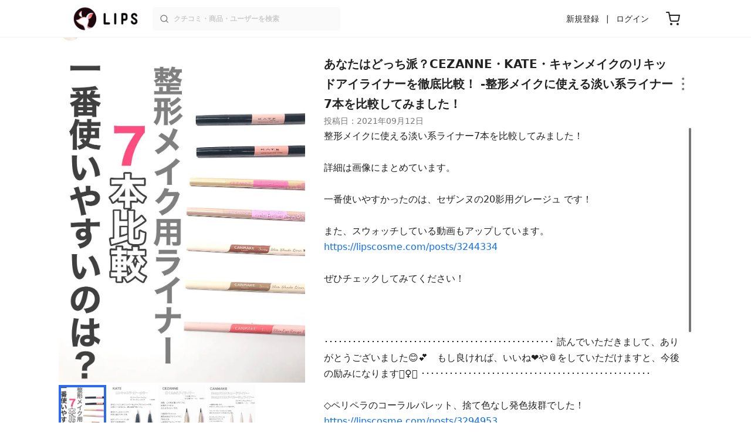

--- FILE ---
content_type: text/html; charset=utf-8
request_url: https://lipscosme.com/posts/3244947
body_size: 29813
content:
<!DOCTYPE html><html><head prefix="og: http://ogp.me/ns# fb: http://ogp.me/ns/fb# article: http://ogp.me/ns/article#"><meta content="790c7f2687079365e66ebf5bc52b3fa9" name="p:domain_verify" /><meta content="app-id=1182886549" name="apple-itunes-app" /><script defer src='https://static.cloudflareinsights.com/beacon.min.js' data-cf-beacon='{"token": "2107537f1ed74003b3224d5e22f9d210"}'></script>
<link href="https://cdn.lipscosme.com" rel="preconnect" /><link href="https://cloudflare.lipscosme.com" rel="preconnect" /><link href="https://www.googletagmanager.com" rel="preconnect" /><link href="https://pagead2.googlesyndication.com" rel="preconnect" /><link href="https://securepubads.g.doubleclick.net" rel="preconnect" /><link href="https://tpc.googlesyndication.com" rel="preconnect" /><meta charset="UTF-8">
<title>あなたはどっち派？CEZANNE・KATE・キャンメイクのリキッドアイライナーを徹底比較！ -整形メイクに使える淡い系ライナー7本を比較してみました！ by Tsukiko(混合肌) | LIPS</title>
<meta name="description" content="国内最大コスメアプリLIPSに投稿された口コミです。Tsukiko(女性 / 混合肌)のリキッドアイライナー 描くふたえアイライナーを使った評判・口コミは？「整形メイクに使える淡い系ライナー7本を比較してみました！詳細は..」">
<link rel="canonical" href="https://lipscosme.com/posts/3244947">
<meta property="og:title" content="「整形メイクに使える淡い系ライナー7本を比較してみました！詳細は..」by Tsukiko">
<meta property="og:description" content="国内最大コスメアプリLIPSに投稿された口コミです。Tsukiko(女性 / 混合肌)のリキッドアイライナー 描くふたえアイライナーを使った評判・口コミは？「整形メイクに使える淡い系ライナー7本を比較してみました！詳細は..」">
<meta property="og:type" content="article">
<meta property="og:url" content="https://lipscosme.com/posts/3244947">
<meta property="og:image" content="https://cloudflare.lipscosme.com/api/og/posts/3244947?og=1">
<meta property="og:site_name" content="LIPS">
<meta name="twitter:card" content="summary_large_image">
<meta name="twitter:site" content="@lipsjp">
<meta property="fb:app_id" content="1231265256934025">
<meta name="locale" content="ja_JP">
<meta name="viewport" content="width=device-width,initial-scale=1.0,minimum-scale=1.0,maximum-scale=1.0,user-scalable=0">
<meta name="format-detection" content="telephone=no">
<meta name="thumbnail" content="https://cloudflare.lipscosme.com/image/108b5d1f1fe6d4c3233386cc-1631435179.png?auto=avif%2Cwebp&amp;fio=1&amp;orient=1&amp;width=1424">
<meta name="robots" content="max-image-preview:large"><meta name="csrf-param" content="authenticity_token" />
<meta name="csrf-token" content="bxXav_QGGi7tPs0htMeYDY23COkJo40DGDAa0PgddrlvBJzNIb5BMVX4B4sjqahCYR7E2Rw5d9LoW92AebyZIA" /><meta content="IE=edge" http-equiv="X-UA-Compatible" /><link rel="apple-touch-icon" sizes="180x180" href="https://cdn.lipscosme.com/assets/favicon/apple-touch-icon-3de9c502eee27a5326b62125f9e8ed8d19460139004d42dc58602d6a6dc54bf4.png">
<link rel="icon" href="https://cdn.lipscosme.com/assets/favicon/favicon-05d5f7b78d69bdb2c7e1a2cad4080f10fff67470a5a595327b4875af980b62f1.ico">
<meta name="theme-color" content="#ffffff"><script>window.ENV = "production"
window.isLoggedIn = false
window.lipsSearchProductEndPoint = window.location.protocol + "//" + window.location.hostname + (window.location.port.length > 0 ? ":" + window.location.port : "") + "/products/index_js"</script><link rel="stylesheet" href="https://cdn.lipscosme.com/assets/application_base-14c289d3056cd556c386d548f68e7949ccd12baceedd3ead6205fc5b6ff6ed4f.css" data-turbolinks-track="true" /><link rel="stylesheet" href="https://cdn.lipscosme.com/assets/application_posts-c99c6aa2e40ec0c6c3b8000e6f093540f47f08c4d174bdda4fb7fa9e72937570.css" data-turbolinks-track="true" /><link rel="stylesheet" href="https://cdn.lipscosme.com/assets/application_posts-c99c6aa2e40ec0c6c3b8000e6f093540f47f08c4d174bdda4fb7fa9e72937570.css" data-turbolinks-track="true" /><script src="https://cdn.lipscosme.com/assets/application-910aa6e9f6402115f66e8c996441c33a6197d8c7a3a4d722cb77ee4c0846024c.js" data-turbolinks-track="true" defer="defer"></script><script>window.dataLayer = window.dataLayer || [];
dataLayer.push({
    'uid': "",
    'controller': "posts",
    'route': "posts#show",
    'author_id': "",
    'requested_by_lipsapp_webview': "false",
  });
dataLayer.push({"category_id":"71","large_category_id":"62","medium_category_id":"70","small_category_id":"71","price_range":"petit","brand_id":"240"});

dataLayer.push({ ecommerce: null });
var ecommerce_data_layers = [];
for (var i = 0; i < ecommerce_data_layers.length; ++i) {
  dataLayer.push(ecommerce_data_layers[i]);
  if (window.AndroidEcommerceDataPostMessageHandler) {
    // for Android
    window.AndroidEcommerceDataPostMessageHandler.postMessage(JSON.stringify(ecommerce_data_layers[i]));
  } else if (window.webkit && window.webkit.messageHandlers && window.webkit.messageHandlers.iosEcommerceDataPostMessageHandler) {
    // for iOS
    window.webkit.messageHandlers.iosEcommerceDataPostMessageHandler.postMessage(ecommerce_data_layers[i]);
  }
}</script><script async src='https://securepubads.g.doubleclick.net/tag/js/gpt.js'></script>
<script>
    window.googletag = window.googletag || {cmd: []};

    googletag.cmd.push(function () {
        googletag.pubads().collapseEmptyDivs(true);

        var size_list_standard = [[336, 280], [300, 250], [1, 1], 'fluid'];
        var size_list_for_brand_category_1 = [[320, 100], [320, 50], [1, 1], 'fluid'];

        var i = 0;
        var gptAdSlots = [];

        var set_adslot = function([slot_name, selector, gpt_ad_id]) {
            var size_list = size_list_standard;
            if (slot_name === 'lips_sp_brands_categories_320x100_1') size_list = size_list_for_brand_category_1;
            if (slot_name === 'LIPS_PC_posts_rightcolumn_1') size_list = [[320, 660]];
            if (document.querySelector(selector)) {
              gptAdSlots[i] = googletag.defineSlot(`/21794565686/${slot_name.includes('LIPS_PC') ? 'LIPS_PC' : 'LIPS_SP'}/` + slot_name, size_list, gpt_ad_id)
                .addService(googletag.pubads());
              ++i;
            }
        };

        [["lips_sp_campaign_banner", "#adslot-1558064760004-0", "div-gpt-ad-1558064760004-0"], ["LIPS_PC_posts_rightcolumn_1", "#adslot-1558064760003-0", "div-gpt-ad-1558064760003-0"], ["LIPS_SP_posts_rectangle_1", "#adslot-1558064944178-0", "div-gpt-ad-1558064944178-0"], ["lips_sp_posts_rectangle_2", "#adslot-1558064995363-0", "div-gpt-ad-1558064995363-0"], ["lips_sp_posts_rectangle_3", "#adslot-1558065023947-0", "div-gpt-ad-1558065023947-0"], ["lips_sp_posts_rectangle_4", "#adslot-1558065072868-0", "div-gpt-ad-1558065072868-0"], ["lips_sp_posts_rectangle_5", "#adslot-1558065106716-0", "div-gpt-ad-1558065106716-0"]].forEach(set_adslot);

        [["category_id", "71"],
         ["large_category_id", "62"],
         ["medium_category_id", "70"],
         ["small_category_id", "71"],
         ["brand_id", "240"],
         ["rails_env", "production"]]
           .forEach(function([key, value]) { googletag.pubads().setTargeting(key, value); });

        googletag.pubads().setTargeting("firebaseAbTestingPat", "1"); // 常にネットワーク広告を引き当てないためのKey-Valueを送る
        googletag.pubads().enableSingleRequest();
        googletag.enableServices();

        gptAdSlots.forEach(slot => googletag.display(slot));
    });
</script>
  <!-- Optimize Next -->
  <script>(function(p,r,o,j,e,c,t,g){
  p['_'+t]={};g=r.createElement('script');g.src='https://www.googletagmanager.com/gtm.js?id=GTM-'+t;r[o].prepend(g);
  g=r.createElement('style');g.innerText='.'+e+t+'{visibility:hidden!important}';r[o].prepend(g);
  r[o][j].add(e+t);setTimeout(function(){if(r[o][j].contains(e+t)){r[o][j].remove(e+t);p['_'+t]=0}},c)
  })(window,document,'documentElement','classList','loading',2000,'W42ZZ8H9')</script>
  <!-- End Optimize Next -->
<!-- Google Tag Manager -->
<script>(function(w,d,s,l,i){w[l]=w[l]||[];w[l].push({'gtm.start':
new Date().getTime(),event:'gtm.js'});var f=d.getElementsByTagName(s)[0],
j=d.createElement(s),dl=l!='dataLayer'?'&l='+l:'';j.async=true;j.src=
'https://www.googletagmanager.com/gtm.js?id='+i+dl;f.parentNode.insertBefore(j,f);
})(window,document,'script','dataLayer','GTM-WG2P8D3');</script>
<!-- End Google Tag Manager -->
  <script type="module">
    import {getCLS, getFID, getLCP, getTTFB, getFCP} from 'https://unpkg.com/web-vitals@0.2.4/dist/web-vitals.es5.min.js?module';
    (function(i,s,o,g,r,a,m){i['GoogleAnalyticsObject']=r;i[r]=i[r]||function(){
    (i[r].q=i[r].q||[]).push(arguments)},i[r].l=1*new Date();a=s.createElement(o),
    m=s.getElementsByTagName(o)[0];a.async=1;a.src=g;m.parentNode.insertBefore(a,m)
    })(window,document,'script','https://www.google-analytics.com/analytics.js','ga');
    ga('create', 'UA-88052714-1', 'auto', {'useAmpClientId': true});
    ga(function (tracker) {
        const clientId = tracker.get('clientId');
        $('.ga-client-id').val(clientId);
    });
    function sendToGoogleAnalytics({name, delta, id}) {
      if (name === 'LCP') { ga('set', 'dimension10', String(Math.floor(delta/100)*100) + '~' + String(Math.floor(delta/100)*100+100)); }
      ga('send', 'event', {
        eventCategory: 'Web Vitals',
        eventAction: name,
        // For CLS the value is first multiplied by 1000 for greater precision
        eventValue: Math.round(name === 'CLS' ? delta * 1000 : delta),
        // page load 単位で発行される id でまとめて指標を計測
        eventLabel: id,
        // 直帰率への影響を回避
        nonInteraction: true,
      });
    }
    getCLS(sendToGoogleAnalytics);
    getFID(sendToGoogleAnalytics);
    getLCP(sendToGoogleAnalytics);
    getTTFB(sendToGoogleAnalytics);
    getFCP(sendToGoogleAnalytics);
  </script>
<!-- Meta Pixel Code -->
<script>
  !function(f,b,e,v,n,t,s)
  {if(f.fbq)return;n=f.fbq=function(){n.callMethod?
  n.callMethod.apply(n,arguments):n.queue.push(arguments)};
  if(!f._fbq)f._fbq=n;n.push=n;n.loaded=!0;n.version='2.0';
  n.queue=[];t=b.createElement(e);t.async=!0;
  t.src=v;s=b.getElementsByTagName(e)[0];
  s.parentNode.insertBefore(t,s)}(window, document,'script',
  'https://connect.facebook.net/en_US/fbevents.js');
  fbq('init', '2109479859070147');
  fbq('track', 'PageView');
</script>
<noscript>
  <img height="1" width="1" style="display:none"
  src="https://www.facebook.com/tr?id=2109479859070147&ev=PageView&noscript=1"
  />
</noscript>
<!-- End Meta Pixel Code -->
<script>
fbq('trackSingle', '2109479859070147', 'ViewContent',
{
 value: 0,
 currency: 'JPY',
 content_ids: [3244947],
 content_type: 'product'
});
</script></head><body data-device-uid="IsNUsUBDMrTRE4HYF8oFjg" data-env="production" data-js-include="lips-web posts-show product-purchase-event open-product-spec-table product-commerce-sku-select-modal post-feedback-modal scrollbarproduct-commerce-sku-select-modalproduct-commerce-sku-select-modalproduct-commerce-sku-select-modalproduct-commerce-sku-select-modalget_related_posts  lips-modal" data-vimp="1"><!-- Google Tag Manager (noscript) -->
<noscript><iframe src="https://www.googletagmanager.com/ns.html?id=GTM-WG2P8D3"
height="0" width="0" style="display:none;visibility:hidden"></iframe></noscript>
<!-- End Google Tag Manager (noscript) -->
<header class="header" id="header"><div class="open-app-banner visible-for-mobile" id="fixed-banner"><img class="open-app-banner__app-icon" alt="LIPS App icon" src="https://cdn.lipscosme.com/assets/appicon_2022-2004254a6b8d10d9b4735967cea9de07bd5290cdeede74e63bed9ca6a1dcc030.png" /><p class="open-app-banner__app-txt"><span class="open-app-banner__app-txt-title">LIPS 1000万人が選ぶNo.1コスメアプリ</span><span class="open-app-banner__app-txt-subtitle">GooglePlayストア(無料)</span></p><a class="open-app-banner__download-btn" href="https://lipsapp.onelink.me/dKgM?pid=LIPSWEB&amp;c=header&amp;deep_link_value=https%3A%2F%2Flipscosme.com%2Fposts%2F3244947&amp;af_dp=lipsapplink%3A%2F%2Flipscosme.com%2F&amp;af_android_url=https%3A%2F%2Fapp.appsflyer.com%2Fcom.lipscosme.lips%3Fpid%3DLIPSWEB%26af_adset%3Dposts_show%26af_ad%3D3244947%26c%3Dheader&amp;af_ios_url=https%3A%2F%2Fapp.appsflyer.com%2Fid1182886549%3Fpid%3DLIPSWEB%26af_adset%3Dposts_show%26af_ad%3D3244947%26c%3Dheader&amp;af_web_dp=https%3A%2F%2Flipscosme.com%2Fposts%2F3244947&amp;af_og_title=%E4%BB%8A%E8%A6%8B%E3%81%A6%E3%81%84%E3%81%9F%E3%83%9A%E3%83%BC%E3%82%B8%E3%82%92LIPS%E3%82%A2%E3%83%97%E3%83%AA%E3%81%A7%E8%A6%8B%E3%82%8B%E3%81%93%E3%81%A8%E3%81%8C%E3%81%A7%E3%81%8D%E3%81%BE%E3%81%99%E2%99%AB&amp;af_og_description=%E3%82%A2%E3%83%97%E3%83%AA%E3%81%AA%E3%82%89%E3%81%84%E3%81%84%E3%81%AD%E3%82%84%E4%BF%9D%E5%AD%98%E3%80%81%E3%82%B3%E3%83%A1%E3%83%B3%E3%83%88%E6%A9%9F%E8%83%BD%E3%81%8C%E3%83%AD%E3%82%B0%E3%82%A4%E3%83%B3%E7%84%A1%E3%81%97%E3%81%A7%E4%BD%BF%E3%81%88%E3%81%BE%E3%81%99&amp;af_og_image=https%3A%2F%2Fcdn.lipscosme.com%2Fassets%2Fdynamic_link%2Fsocial_image_2022-5e70145987b91904b2cc19680486c1f47e61f5cfa59f3133e744b43d66fbf6aa.png">アプリで開く</a></div><div class="header__container visible-for-mobile"><div class="header__left-icons-container"><a class="LipsModal__openModal header__hamburger-link gt-header__hamburger-link" data-open-modal-class="sidebar" href="javascript:void(0)"><img alt="Hamburger menu" width="20" height="20" src="https://cdn.lipscosme.com/assets/feather/menu-bbca2505f3d5fba7ca49f3fb6e69b2641341c7142ffce151963fee05b02d63ce.svg" /></a></div><div class="header-logo"><a class="header-logo__link" href="/"><div class="header-logo__inner"><img class="header-logo__icon" alt="LIPS[リップス] - コスメのクチコミ検索アプリ" width="360" height="144" loading="lazy" src="https://cdn.lipscosme.com/assets/lips_logo_full_2022-bc7b4bc9dd66035bc5696b0d16bc3d38a7be357186656c039e68cc4cf21ae675.png" /></div></a></div><div class="header__right-icons-container"><img class="header__search-link-image open-search-modal" alt="検索する" width="20" height="20" src="https://cdn.lipscosme.com/assets/feather/search-6615d21f11b72751c746a03e85818e99192d1d4c4fe6debd84f5a377cc3f7c1a.svg" /><a class="header-cart-button visible-for-mobile" href="https://lipscosme.com/commerce/carts"><img alt="カートを見る" width="24" height="24" src="https://cdn.lipscosme.com/assets/feather/cart-1ec49c8d53c1bc0054d2babc4e267c02d55ead0a2fb409c9b57fc2502cc2c187.svg" /></a></div></div><div class="header__container visible-for-pc"><div class="header-logo"><a class="header-logo__link" href="/"><div class="header-logo__inner"><img class="header-logo__icon" alt="LIPS[リップス] - コスメのクチコミ検索アプリ" width="360" height="144" loading="lazy" src="https://cdn.lipscosme.com/assets/lips_logo_full_2022-bc7b4bc9dd66035bc5696b0d16bc3d38a7be357186656c039e68cc4cf21ae675.png" /></div></a></div><div class="header__global-search"><form class="header__global-search-form" onsubmit="onSearchFire();" action="https://lipscosme.com/posts/search" accept-charset="UTF-8" method="get"><input type="text" name="text" id="header-search-box-pc" placeholder="クチコミ・商品・ユーザーを検索" autocomplete="off" required="required" class="header__global-search-input" /></form><div class="header__global-search-menu" id="header-search-box-pc-result"><div class="header__global-search-menu-suggestion-bottom"><ul class="header__global-search-menu-suggestion-bottom" id="header__global-search-menu-suggestion"></ul></div><div class="header__global-search-menu-trend-word"><div class="header__global-search-menu-trend-word-heading">トレンドワード</div><a class="header__global-search-menu-trend-word-link" href="https://lipscosme.com/posts/search?text=ヘアスプレー"><div class="header__global-search-menu-trend-word-item"><div class="header__global-search-menu-trend-word-item-content"><div class="header__global-search-menu-trend-word-item-content-center"><div class="header__global-search-menu-trend-word-item-content-center-top">ヘアスプレー</div><div class="header__global-search-menu-trend-word-item-content-center-bottom">1,987件投稿</div></div></div><div class="header__global-search-menu-trend-word-item-post-images"><img class="header__global-search-menu-trend-word-item-post-images-image" src="https://cloudflare.lipscosme.com/image/2025-08-05-834f227d3475b04d0aa4fc3f.png?auto=avif%2Cwebp&amp;fio=1&amp;orient=1&amp;width=430" /><img class="header__global-search-menu-trend-word-item-post-images-image" src="https://cloudflare.lipscosme.com/image/2025-10-04-698a66cc000ffb6f992b804b.png?auto=avif%2Cwebp&amp;fio=1&amp;orient=1&amp;width=430" /><img class="header__global-search-menu-trend-word-item-post-images-image" src="https://cloudflare.lipscosme.com/image/2025-10-08-8b1e95e78642e998870f911b.png?auto=avif%2Cwebp&amp;fio=1&amp;orient=1&amp;width=430" /><img class="header__global-search-menu-trend-word-item-post-images-image" src="https://cloudflare.lipscosme.com/image/2025-11-29-4bc0b8f8f9044b5e657bdff8.png?auto=avif%2Cwebp&amp;fio=1&amp;orient=1&amp;width=430" /></div></div></a><a class="header__global-search-menu-trend-word-link" href="https://lipscosme.com/posts/search?text=シミ予防"><div class="header__global-search-menu-trend-word-item"><div class="header__global-search-menu-trend-word-item-content"><div class="header__global-search-menu-trend-word-item-content-center"><div class="header__global-search-menu-trend-word-item-content-center-top">シミ予防</div><div class="header__global-search-menu-trend-word-item-content-center-bottom">3,699件投稿</div></div></div><div class="header__global-search-menu-trend-word-item-post-images"><img class="header__global-search-menu-trend-word-item-post-images-image" src="https://cloudflare.lipscosme.com/image/2025-06-07-d4cb2ab6a05aeb25c4338782.png?auto=avif%2Cwebp&amp;fio=1&amp;orient=1&amp;width=430" /><img class="header__global-search-menu-trend-word-item-post-images-image" src="https://cloudflare.lipscosme.com/image/2025-08-03-566a936a7687de5cf9f5ed19.png?auto=avif%2Cwebp&amp;fio=1&amp;orient=1&amp;width=430" /><img class="header__global-search-menu-trend-word-item-post-images-image" src="https://cloudflare.lipscosme.com/image/2025-08-16-890ccefb49a114ab32f29bf4.png?auto=avif%2Cwebp&amp;fio=1&amp;orient=1&amp;width=430" /><img class="header__global-search-menu-trend-word-item-post-images-image" src="https://cloudflare.lipscosme.com/image/2025-12-29-fed4225726b3fa48f6f8b33b.png?auto=avif%2Cwebp&amp;fio=1&amp;orient=1&amp;width=430" /></div></div></a><a class="header__global-search-menu-trend-word-link" href="https://lipscosme.com/posts/search?text=メイクポーチ見せて"><div class="header__global-search-menu-trend-word-item"><div class="header__global-search-menu-trend-word-item-content"><div class="header__global-search-menu-trend-word-item-content-center"><div class="header__global-search-menu-trend-word-item-content-center-top">メイクポーチ見せて</div><div class="header__global-search-menu-trend-word-item-content-center-bottom">77件投稿</div></div></div><div class="header__global-search-menu-trend-word-item-post-images"><img class="header__global-search-menu-trend-word-item-post-images-image" src="https://cloudflare.lipscosme.com/image/2026-01-13-eefa279d8647495815eb3ced.png?auto=avif%2Cwebp&amp;fio=1&amp;orient=1&amp;width=430" /><img class="header__global-search-menu-trend-word-item-post-images-image" src="https://cloudflare.lipscosme.com/image/2026-01-13-fc8bf5b1e8de590d13744de7.png?auto=avif%2Cwebp&amp;fio=1&amp;orient=1&amp;width=430" /><img class="header__global-search-menu-trend-word-item-post-images-image" src="https://cloudflare.lipscosme.com/image/2026-01-13-855266346322110ec1200247.png?auto=avif%2Cwebp&amp;fio=1&amp;orient=1&amp;width=430" /><img class="header__global-search-menu-trend-word-item-post-images-image" src="https://cloudflare.lipscosme.com/image/2026-01-13-65e6b1f66629e5f32eb29d35.png?auto=avif%2Cwebp&amp;fio=1&amp;orient=1&amp;width=430" /></div></div></a></div></div></div><div class="header__sign visible-for-pc"><ul class="header__sign-list"><li class="header__sign-item"><a class="header__signup" href="https://lipscosme.com/users/sign_up">新規登録</a></li><li class="header__sign-item"><a class="header__signin" href="https://lipscosme.com/users/sign_in">ログイン</a></li></ul></div><a class="header-cart-button visible-for-pc" href="https://lipscosme.com/commerce/carts"><img alt="カートを見る" width="24" height="24" src="https://cdn.lipscosme.com/assets/feather/cart-1ec49c8d53c1bc0054d2babc4e267c02d55ead0a2fb409c9b57fc2502cc2c187.svg" /></a></div></header><script>const CONSIDER_PATH_PATTERN =  /\/(products|posts|users|articles)\/search/;

function onSearchFire() {
  const pathname = location.pathname;
  const match = pathname.match(CONSIDER_PATH_PATTERN);
  if (match && match.length === 2) {
    const category = match[1];
    const text = document.getElementById('header-search-box-pc').value;
    window.loggerService.fireEvent({
      url: '/api/logs/beacon_event',
      params: {
        name: 'search_log_event_web',
        params: {
          id: 0,
          text: text,
          experiment_key: category
        }
      }
    });
  }
  return true;
}</script><nav class="sidebar LipsModal LipsModal__from-left" id="sidebar"><div class="sidebar__body"><div class="sidebar__app-banner"><img class="sidebar__app-icon" alt="LIPS App icon" src="https://cdn.lipscosme.com/assets/appicon_2022-2004254a6b8d10d9b4735967cea9de07bd5290cdeede74e63bed9ca6a1dcc030.png" /><p class="sidebar__app-txt"><span class="sidebar__app-txt-title">LIPS</span><span class="sidebar__app-txt-subtitle">GooglePlayストア(無料)</span></p><a class="sidebar__download-btn" href="https://lipsapp.onelink.me/dKgM?pid=LIPSWEB&amp;c=hamburger&amp;deep_link_value=https%3A%2F%2Flipscosme.com%2Fposts%2F3244947&amp;af_dp=lipsapplink%3A%2F%2Flipscosme.com%2F&amp;af_android_url=https%3A%2F%2Fapp.appsflyer.com%2Fcom.lipscosme.lips%3Fpid%3DLIPSWEB%26af_adset%3Dposts_show%26af_ad%3D3244947%26c%3Dhamburger&amp;af_ios_url=https%3A%2F%2Fapp.appsflyer.com%2Fid1182886549%3Fpid%3DLIPSWEB%26af_adset%3Dposts_show%26af_ad%3D3244947%26c%3Dhamburger&amp;af_web_dp=https%3A%2F%2Flipscosme.com%2Fposts%2F3244947&amp;af_og_title=%E4%BB%8A%E8%A6%8B%E3%81%A6%E3%81%84%E3%81%9F%E3%83%9A%E3%83%BC%E3%82%B8%E3%82%92LIPS%E3%82%A2%E3%83%97%E3%83%AA%E3%81%A7%E8%A6%8B%E3%82%8B%E3%81%93%E3%81%A8%E3%81%8C%E3%81%A7%E3%81%8D%E3%81%BE%E3%81%99%E2%99%AB&amp;af_og_description=%E3%82%A2%E3%83%97%E3%83%AA%E3%81%AA%E3%82%89%E3%81%84%E3%81%84%E3%81%AD%E3%82%84%E4%BF%9D%E5%AD%98%E3%80%81%E3%82%B3%E3%83%A1%E3%83%B3%E3%83%88%E6%A9%9F%E8%83%BD%E3%81%8C%E3%83%AD%E3%82%B0%E3%82%A4%E3%83%B3%E7%84%A1%E3%81%97%E3%81%A7%E4%BD%BF%E3%81%88%E3%81%BE%E3%81%99&amp;af_og_image=https%3A%2F%2Fcdn.lipscosme.com%2Fassets%2Fdynamic_link%2Fsocial_image_2022-5e70145987b91904b2cc19680486c1f47e61f5cfa59f3133e744b43d66fbf6aa.png">アプリで開く</a></div><div class="sidebar__menu-container"><div class="sidebar__login"><div class="sidebar__login-title">ログインして便利に使おう！</div><a class="sidebar__login-button" href="https://lipscosme.com/users/sign_in">ログイン</a><a class="sidebar__login-link" href="https://lipscosme.com/users/sign_up">無料会員登録はこちら</a></div><div class="sidebar__section-title">コンテンツを探す</div><ul class="sidebar__main-list"><li class="sidebar__main-item"><a class="sidebar__main-link" href="https://lips-shopping.com">LIPS SHOPPING</a></li><li class="sidebar__main-item"><a class="sidebar__main-link" href="https://lipscosme.com/categories">カテゴリから探す</a></li><li class="sidebar__main-item"><a class="sidebar__main-link" href="https://lipscosme.com/brands">ブランドから探す</a></li><li class="sidebar__main-item"><a class="sidebar__main-link" href="https://lipscosme.com/rankings">ランキングから探す</a></li><li class="sidebar__main-item"><a class="sidebar__main-link" href="https://lipscosme.com/products">商品から探す</a></li><li class="sidebar__main-item"><a class="sidebar__main-link" href="https://lipscosme.com/posts">人気のクチコミを見る</a></li><li class="sidebar__main-item"><a class="sidebar__main-link" href="https://lipscosme.com/posts?sort=latest">新着のクチコミを見る</a></li><li class="sidebar__main-item"><a class="sidebar__main-link" href="https://lipscosme.com/tags">タグから探す</a></li><li class="sidebar__main-item"><a class="sidebar__main-link" href="https://lipscosme.com/themes">テーマから探す</a></li><li class="sidebar__main-item"><a class="sidebar__main-link" href="https://lipscosme.com/articles">記事から探す</a></li><li class="sidebar__main-item"><a class="sidebar__main-link" href="https://lipscosme.com/shops">取扱店舗を探す</a></li><li class="sidebar__main-item"><a class="sidebar__main-link" href="https://lipscosme.com/nail_designs">ネイルデザイン</a></li><li class="sidebar__main-item"><a class="sidebar__main-link" href="https://lipscosme.com/bestcosme">ベストコスメ</a></li><li class="sidebar__main-item"><a class="sidebar__main-link" href="https://lipscosme.com/monthly_trends">月間トレンド賞</a></li></ul><div class="sidebar__section-title">その他</div><ul class="sidebar__main-list"><li class="sidebar__main-item"><a class="sidebar__main-link" href="https://lipscosme.com/our_company">運営会社</a></li><li class="sidebar__main-item"><a class="sidebar__main-link" href="https://lipscosme.com/inquiries/new">お問い合わせ</a></li></ul></div></div></nav><div style="position: relative;"><div class="AdSlot__pureAds visible-for-mobile" id="adslot-1558064760004-0" style="z-index: 10; position: relative; width: 100%; top: 1px;"><div id="div-gpt-ad-1558064760004-0"></div></div></div><div class="post-show main-row"><div class="post-show__inner"><div class="post-show__user-profile"><div class="post-show__user-profile_user"><a class="post-show__user-profile_user-link gt-post-show__info-user-link" href="/users/@tsukiko0001"><img alt="Tsukiko" class="post-show__user-profile_user-thumb" src="https://cloudflare.lipscosme.com/user/user1628065016-86955.png?auto=avif%2Cwebp&amp;fio=1&amp;orient=1&amp;width=120" /><div class="post-show__user-profile_user-name-and-attributes"><div class="post-show__user-profile_user-name">Tsukiko</div><div class="post-show__user-profile_user-attributes">女性 | 混合肌 | くせ毛で柔らかい髪質 | ウェーブ | ブルベ冬</div></div></a><div class="post-show__user-profile_user-info visible-for-pc"><div class="PostedUser"><div class="PostedUser__container"><div class="PostedUser__profIconArea visible-for-mobile"><a class="PostedUser__link" href="/users/@tsukiko0001"><img alt="Tsukiko" class="PostedUser__profIcon" src="https://cloudflare.lipscosme.com/user/user1628065016-86955.png?auto=avif%2Cwebp&amp;fio=1&amp;orient=1&amp;width=430" /></a></div><div class="PostedUser__mainContentArea"><a class="PostedUser__link" href="/users/@tsukiko0001"><h4 class="PostedUser__name visible-for-mobile"><span class="PostedUser__nickname">Tsukiko</span></h4><ul class="PostedUser__userAttribute visible-for-mobile"><li class="PostedUser__userAttribute-item">@tsukiko0001</li><li class="PostedUser__userAttribute-item">女性</li><li class="PostedUser__userAttribute-item">混合肌</li><li class="PostedUser__userAttribute-item">くせ毛で柔らかい髪質</li><li class="PostedUser__userAttribute-item">ウェーブ</li><li class="PostedUser__userAttribute-item">ブルベ冬</li></ul><ul class="PostedUser__userRankings"><li class="PostedUser__userRankings-item">月間ランキング 4123位</li><li class="PostedUser__userRankings-item">全期間ランキング 278位</li></ul></a></div><div class="PostedUser__countContentArea"><a class="PostedUser__link" href="/users/@tsukiko0001"><ul class="PostedUser__count"><li class="PostedUser__count-item"><div class="PostedUser__count-container"><span class="PostedUser__count-num">9.7K</span><span class="PostedUser__count-text">フォロー</span></div></li><li class="PostedUser__count-item"><div class="PostedUser__count-container"><span class="PostedUser__count-num">10.0K</span><span class="PostedUser__count-text">フォロワー</span></div></li><li class="PostedUser__count-item"><div class="PostedUser__count-container"><span class="PostedUser__count-num">103K</span><span class="PostedUser__count-text">いいね</span></div></li></ul></a></div><div class="PostedUser__detailContentArea"><a class="PostedUser__link" href="/users/@tsukiko0001"><p class="PostedUser__bio">化粧品成分検定1級（2025.1〜）
主にX（Twitter）で投稿中。

忖度しない本音レビュー。
成分オタク⛄️✨
</p></a></div><div class="PostedUser__linkBtnArea"><div class="user-link-buttons"><a class="user-link-buttons__link" href="https://twitter.com/Tsukiko_cosme"><img alt="X" class="user-link-buttons__link-ic" src="https://cdn.lipscosme.com/assets/X_ICON-eb56de134e8a9f4d3e83a42ccb858a9d314fdb7e631025a659ec49369add06f1.png" /></a><a class="user-link-buttons__link" href="https://www.instagram.com/tsukikovo"><img alt="Instagram" class="user-link-buttons__link-ic" src="https://cdn.lipscosme.com/assets/IG_ICON-ef2fbdb3f9385c501b87f342de2c1177f538696d4425b9c4797f6582889dca16.png" /></a><a class="user-link-buttons__link-website" href="https://petitplusprice.com">ウェブサイト</a></div></div></div></div></div></div><a class="post-show__user-profile_follow" id="follow-btn-text" user_id="6883908" href="javascript:void(0)">フォローする</a></div><style>.post-show__carousel-item, .post-show__carousel-list {  aspect-ratio: 1024 / 1365;}</style><div class="post-show__carousel post-show__media"><div class="splide"><div class="splide__track"><ul class="post-show__carousel-list splide__list"><li class="post-show__carousel-item splide__slide"><a class="post-show__media-link gt-post-show__media-link" data-fancybox="" href="https://cloudflare.lipscosme.com/image/108b5d1f1fe6d4c3233386cc-1631435179.png?auto=avif%2Cwebp&amp;fio=1&amp;orient=1&amp;width=1424"><link as="image" href="https://cloudflare.lipscosme.com/image/108b5d1f1fe6d4c3233386cc-1631435179.png?auto=avif%2Cwebp&amp;fio=1&amp;orient=1&amp;width=1424" rel="preload" /><img class="post-show__carousel-item-image" alt="描くふたえアイライナー/CEZANNE/リキッドアイライナーを使ったクチコミ（1枚目）" width="1024" height="1365" src="https://cloudflare.lipscosme.com/image/108b5d1f1fe6d4c3233386cc-1631435179.png?auto=avif%2Cwebp&amp;fio=1&amp;orient=1&amp;width=1424" /></a></li><li class="post-show__carousel-item splide__slide"><a class="post-show__media-link gt-post-show__media-link" data-fancybox="" href="https://cloudflare.lipscosme.com/image/15c7cd6175279ee6f7a2c1e3-1631435179.png?auto=avif%2Cwebp&amp;fio=1&amp;orient=1&amp;width=1424"><link as="image" href="https://cloudflare.lipscosme.com/image/15c7cd6175279ee6f7a2c1e3-1631435179.png?auto=avif%2Cwebp&amp;fio=1&amp;orient=1&amp;width=1424" rel="preload" /><img class="post-show__carousel-item-image" alt="描くふたえアイライナー/CEZANNE/リキッドアイライナーを使ったクチコミ（2枚目）" width="1024" height="1365" src="https://cloudflare.lipscosme.com/image/15c7cd6175279ee6f7a2c1e3-1631435179.png?auto=avif%2Cwebp&amp;fio=1&amp;orient=1&amp;width=1424" /></a></li><li class="post-show__carousel-item splide__slide"><a class="post-show__media-link gt-post-show__media-link" data-fancybox="" href="https://cloudflare.lipscosme.com/image/74d01422f1590e764d8b5935-1631435179.png?auto=avif%2Cwebp&amp;fio=1&amp;orient=1&amp;width=1424"><link as="image" href="https://cloudflare.lipscosme.com/image/74d01422f1590e764d8b5935-1631435179.png?auto=avif%2Cwebp&amp;fio=1&amp;orient=1&amp;width=1424" rel="preload" /><img class="post-show__carousel-item-image" alt="描くふたえアイライナー/CEZANNE/リキッドアイライナーを使ったクチコミ（3枚目）" width="1024" height="1365" src="https://cloudflare.lipscosme.com/image/74d01422f1590e764d8b5935-1631435179.png?auto=avif%2Cwebp&amp;fio=1&amp;orient=1&amp;width=1424" /></a></li><li class="post-show__carousel-item splide__slide"><a class="post-show__media-link gt-post-show__media-link" data-fancybox="" href="https://cloudflare.lipscosme.com/image/fde6117661662eb7cf2e817e-1631435179.png?auto=avif%2Cwebp&amp;fio=1&amp;orient=1&amp;width=1424"><link as="image" href="https://cloudflare.lipscosme.com/image/fde6117661662eb7cf2e817e-1631435179.png?auto=avif%2Cwebp&amp;fio=1&amp;orient=1&amp;width=1424" rel="preload" /><img class="post-show__carousel-item-image" alt="描くふたえアイライナー/CEZANNE/リキッドアイライナーを使ったクチコミ（4枚目）" width="1024" height="1365" src="https://cloudflare.lipscosme.com/image/fde6117661662eb7cf2e817e-1631435179.png?auto=avif%2Cwebp&amp;fio=1&amp;orient=1&amp;width=1424" /></a></li></ul></div></div><ul class="post-show__media-list visible-for-pc"><li class="post-show__media-list-medium"><div class="post-show__media-list-medium-border"></div><img alt="描くふたえアイライナー/CEZANNE/リキッドアイライナーを使ったクチコミ（1枚目）" loading="lazy" src="https://cloudflare.lipscosme.com/image/108b5d1f1fe6d4c3233386cc-1631435179.png?auto=avif%2Cwebp&amp;fio=1&amp;orient=1&amp;width=430" /></li><li class="post-show__media-list-medium"><div class="post-show__media-list-medium-border"></div><img alt="描くふたえアイライナー/CEZANNE/リキッドアイライナーを使ったクチコミ（2枚目）" loading="lazy" src="https://cloudflare.lipscosme.com/image/15c7cd6175279ee6f7a2c1e3-1631435179.png?auto=avif%2Cwebp&amp;fio=1&amp;orient=1&amp;width=430" /></li><li class="post-show__media-list-medium"><div class="post-show__media-list-medium-border"></div><img alt="描くふたえアイライナー/CEZANNE/リキッドアイライナーを使ったクチコミ（3枚目）" loading="lazy" src="https://cloudflare.lipscosme.com/image/74d01422f1590e764d8b5935-1631435179.png?auto=avif%2Cwebp&amp;fio=1&amp;orient=1&amp;width=430" /></li><li class="post-show__media-list-medium"><div class="post-show__media-list-medium-border"></div><img alt="描くふたえアイライナー/CEZANNE/リキッドアイライナーを使ったクチコミ（4枚目）" loading="lazy" src="https://cloudflare.lipscosme.com/image/fde6117661662eb7cf2e817e-1631435179.png?auto=avif%2Cwebp&amp;fio=1&amp;orient=1&amp;width=430" /></li></ul><div class="post-show__reactionIcon"><div class="PostsReactionsIcons"><div class="PostsReactionsIcons__icon-list first"><button name="button" type="button" class="PostsReactionsIcons__icon like" likeable_type="Post" likeable_id="3244947" is_selected="false"><span class="like-count">1410</span></button><button name="button" type="button" class="PostsReactionsIcons__icon clip" clippable_type="Post" clippable_id="3244947" is_selected="false"><span class="clip-count">535</span></button></div><div class="PostsReactionsIcons__icon-list last"><button name="button" type="button" class="PostsReactionsIcons__icon comment LipsModal__openModal" data-open-modal-class="CommentModal"><span class="comment-count">0</span></button><div class="CommentModal LipsModal LipsModal__from-bottom"><div class="post-show__comments gt-post-show__comments"><div class="post-show__comments-header"><h3 class="post-show__comments-title">コメント</h3><div class="post-show__comments-close"><button name="button" type="button" class="post-show__comments-close_button LipsModal__close"><img alt="閉じる" src="https://cdn.lipscosme.com/assets/close/object_main-9be5bea6a55f291a698c1e161f64a1a2470250ac5650821c3cd0b57309b478e9.svg" /></button></div></div><div class="post-show__comment-form"><a class="post-show__comment-login" href="/users/sign_in">コメントするにはログインしてください</a></div></div></div></div></div></div></div><div class="post-show__title-info-content"><div class="post-show__read-on-app visible-for-mobile"><a class="post-show__read-on-app__app-link gt-post-show__read-on-app__app-link" href="https://lipsapp.onelink.me/dKgM?pid=LIPSWEB&amp;c=folded&amp;deep_link_value=https%3A%2F%2Flipscosme.com%2Fposts%2F3244947&amp;af_dp=lipsapplink%3A%2F%2Flipscosme.com%2F&amp;af_android_url=https%3A%2F%2Fapp.appsflyer.com%2Fcom.lipscosme.lips%3Fpid%3DLIPSWEB%26af_adset%3Dposts_show%26af_ad%3D3244947%26c%3Dfolded&amp;af_ios_url=https%3A%2F%2Fapp.appsflyer.com%2Fid1182886549%3Fpid%3DLIPSWEB%26af_adset%3Dposts_show%26af_ad%3D3244947%26c%3Dfolded&amp;af_web_dp=https%3A%2F%2Flipscosme.com%2Fposts%2F3244947&amp;af_og_title=%E4%BB%8A%E8%A6%8B%E3%81%A6%E3%81%84%E3%81%9F%E3%83%9A%E3%83%BC%E3%82%B8%E3%82%92LIPS%E3%82%A2%E3%83%97%E3%83%AA%E3%81%A7%E8%A6%8B%E3%82%8B%E3%81%93%E3%81%A8%E3%81%8C%E3%81%A7%E3%81%8D%E3%81%BE%E3%81%99%E2%99%AB&amp;af_og_description=%E3%82%A2%E3%83%97%E3%83%AA%E3%81%AA%E3%82%89%E3%81%84%E3%81%84%E3%81%AD%E3%82%84%E4%BF%9D%E5%AD%98%E3%80%81%E3%82%B3%E3%83%A1%E3%83%B3%E3%83%88%E6%A9%9F%E8%83%BD%E3%81%8C%E3%83%AD%E3%82%B0%E3%82%A4%E3%83%B3%E7%84%A1%E3%81%97%E3%81%A7%E4%BD%BF%E3%81%88%E3%81%BE%E3%81%99&amp;af_og_image=https%3A%2F%2Fcdn.lipscosme.com%2Fassets%2Fdynamic_link%2Fsocial_image_2022-5e70145987b91904b2cc19680486c1f47e61f5cfa59f3133e744b43d66fbf6aa.png">アプリでサクサク読む</a></div><div class="post-show__title-area"><div class="post-show__title-and-menu"><h1 class="post-show__title">あなたはどっち派？CEZANNE・KATE・キャンメイクのリキッドアイライナーを徹底比較！ -整形メイクに使える淡い系ライナー7本を比較してみました！
</h1><div class="dropdown"><a class="post-show__title-menu" data-bs-toggle="dropdown" href="javascript:void(0);"><img alt="投稿・コメントの報告" src="https://cdn.lipscosme.com/assets/vertical_ellipsis-163f43dc32d8f17fb33872920773c2b7b382bb3da00a14df131bccb0fb5afb40.svg" /></a><ul class="dropdown-menu post-show__dropdown-menu"><li class="dropdown-item post-show__dropdown-item"><a class="LipsModal__openModal" data-open-modal-class="PostEmbedModal" href="javascript:void(0)"><img loading="lazy" src="https://cdn.lipscosme.com/assets/common/flag-21a5bdebce942eb91f42f2174ece5a55732d7e21fab1d822fa06be4ab182b453.svg" />埋め込み</a></li><li class="dropdown-item post-show__dropdown-item"><a class="LipsModal__openModal" data-open-modal-class="PostFeedbackModal" href="javascript:void(0)"><img loading="lazy" src="https://cdn.lipscosme.com/assets/common/code-7b6ca2245f4381ec978c353e514c9713e77d0778fc983758feb1a5d3505277b4.svg" />投稿・コメントの報告</a></li></ul></div><div class="PostEmbedModal LipsModal LipsModal__from-bottom"><div class="PostEmbedModal__header"><div class="PostEmbedModal__item"></div><h3 class="PostEmbedModal__title">埋め込み</h3><div class="PostEmbedModal__item"><button name="button" type="button" class="PostEmbedModal__close LipsModal__close"><img alt="閉じる" src="https://cdn.lipscosme.com/assets/close/object_main-9be5bea6a55f291a698c1e161f64a1a2470250ac5650821c3cd0b57309b478e9.svg" /></button></div></div><div class="PostEmbedModal__main"><img class="PostEmbedModal__image" loading="lazy" src="https://cloudflare.lipscosme.com/image/108b5d1f1fe6d4c3233386cc-1631435179.png?auto=avif%2Cwebp&amp;fio=1&amp;orient=1&amp;width=430" /><textarea class="PostEmbedModal__embed-code" readonly=""><iframe class="lips-embed" data-lips-has-image src="https://lipscosme.com/embed/posts/3244947" width="100%" height="245" style="border: none;" referrerpolicy="strict-origin-when-cross-origin" loading="lazy" title="LIPSの投稿"></iframe><script src="https://lipscosme.com/embed/embed.js" async></script></textarea><a class="PostEmbedModal__copy" onClick="lipsPostEmbedCodeCopyToClipboard(this);" href="javascript:void(0);">埋め込みコードをコピー</a><div class="PostEmbedModal__link">この埋込みコードを使用することで、当社の<a href="/policy">利用規約</a>及び<a href="/privacy_policy">プライバシーポリシー</a>に同意するものとします。</div></div></div><script>async function lipsPostEmbedCodeCopyToClipboard(element) {
  const textarea = document.querySelector('textarea.PostEmbedModal__embed-code');
  textarea.select();
  try {
    await navigator.clipboard.writeText(textarea.value);
    element.textContent = 'コピーしました';
    setTimeout(() => { element.textContent = '埋め込みコードをコピー'; }, 2000);
  } catch(e) {
    console.error('クリップボードへのコピーに失敗しました', e);
  }
}</script><div class="PostFeedbackModal LipsModal LipsModal__from-bottom"><div class="PostFeedbackModal__header"><div class="PostFeedbackModal__item"></div><h3 class="PostFeedbackModal__title">投稿・コメントの報告</h3><div class="PostFeedbackModal__item"><button name="button" type="button" class="PostFeedbackModal__close LipsModal__close"><img alt="閉じる" src="https://cdn.lipscosme.com/assets/close/object_main-9be5bea6a55f291a698c1e161f64a1a2470250ac5650821c3cd0b57309b478e9.svg" /></button></div></div><div class="PostFeedbackModal__main"><form action="/inquiries/new" accept-charset="UTF-8" method="get"><input value="post" autocomplete="off" type="hidden" name="category" id="category" /><input value="3244947" autocomplete="off" type="hidden" name="post_id" id="post_id" /><div class="PostFeedbackModal__reason"><input id="reason_dislike" type="radio" value="dislike" name="reason" /><label for="reason_dislike">単に気に入らない</label></div><div class="PostFeedbackModal__reason"><input id="reason_rights" type="radio" value="rights" name="reason" /><label for="reason_rights">私の著作物である</label></div><div class="PostFeedbackModal__reason"><input id="reason_sexual" type="radio" value="sexual" name="reason" /><label for="reason_sexual">ヌード・ポルノ・わいせつな内容</label></div><div class="PostFeedbackModal__reason"><input id="reason_harassment" type="radio" value="harassment" name="reason" /><label for="reason_harassment">嫌がらせやいじめを受けた</label></div><div class="PostFeedbackModal__reason"><input id="reason_self_harm" type="radio" value="self_harm" name="reason" /><label for="reason_self_harm">自傷行為</label></div><div class="PostFeedbackModal__reason"><input id="reason_ad" type="radio" value="ad" name="reason" /><label for="reason_ad">第三者の広告・営業等</label></div><div class="PostFeedbackModal__reason"><input id="reason_incorrect" type="radio" value="incorrect" name="reason" /><label for="reason_incorrect">嘘や誇張表現</label></div><div class="PostFeedbackModal__reason"><input id="reason_unrelated" type="radio" value="unrelated" name="reason" /><label for="reason_unrelated">本文と画像・商品・タグが無関係</label></div><div class="PostFeedbackModal__reason"><input id="reason_copyright_violation" type="radio" value="copyright_violation" name="reason" /><label for="reason_copyright_violation">楽曲が著作権に違反している</label></div><div class="PostFeedbackModal__link"><a href="/guideline">コミュニティーガイドライン</a><span>・</span><a href="/policy">利用規約</a></div><div class="PostFeedbackModal__submit"><input type="submit" value="決定" disabled="disabled" data-disable-with="決定" /></div></form></div></div></div><div class="post-show__info"><time class="post-show__published_at" datetime="2021-09-12 17:26:19 +0900">投稿日：2021年09月12日</time></div></div><div class="post-show__content-area"><div class="post-show__content is_flex"><div class="scroll__container"><div class="scroll__scrollable"><div class="scroll__adjustment"><div class="post-show__content-inner"><div class="post-show__content-sentence"><p class="replace_hashtags_content">整形メイクに使える淡い系ライナー7本を比較してみました！

詳細は画像にまとめています。

一番使いやすかったのは、セザンヌの20影用グレージュ です！

また、スウォッチしている動画もアップしています。
<a href="https://lipscosme.com/posts/3244334" rel="nofollow">https://lipscosme.com/posts/3244334</a>

ぜひチェックしてみてください！



･････････････････････････････････････････････････ 読んでいただきまして、ありがとうございました😊💕　もし良ければ、いいね❤️や📎をしていただけますと、今後の励みになります🙇‍♀️✨ ･････････････････････････････････････････････････

◇ペリペラのコーラルパレット、捨て色なし発色抜群でした！
<a href="https://lipscosme.com/posts/3294953" rel="nofollow">https://lipscosme.com/posts/3294953</a>

◇ヒロインメイク限定ピンキュシュブラウン＆モーヴピンクの激エモマスカラはこちら！
<a href="https://lipscosme.com/posts/3255332" rel="nofollow">https://lipscosme.com/posts/3255332</a>

◇セザンヌのハイライトがあのデパコスにそっくり！
<a href="https://lipscosme.com/posts/3269282" rel="nofollow">https://lipscosme.com/posts/3269282</a>


◇落ちないアイライナー選手権はこちら
<a href="https://lipscosme.com/posts/3196193" rel="nofollow">https://lipscosme.com/posts/3196193</a>

◇目元にレースをまとえるアイライナーはこちら
<a href="https://lipscosme.com/posts/3147609" rel="nofollow">https://lipscosme.com/posts/3147609</a>


<a class="hashtag" href="/tags/323137">#買って後悔させません</a>

<a class="hashtag" href="/tags/18449">#美容垢</a>　<a class="hashtag" href="/tags/2627">#アラフォー</a>　<a class="hashtag" href="/tags/820">#コスメマニア</a>　<a rel="nofollow" class="hashtag" href="/posts/search?text=%E3%83%95%E3%82%A9%E3%83%AD%E3%83%90100">#フォロバ100</a>　<a class="hashtag" href="/tags/8700">#コスメ紹介</a>
<a class="hashtag" href="/tags/16582">#コスメオタク</a>　<a rel="nofollow" class="hashtag" href="/posts/search?text=%E3%82%B3%E3%82%B9%E3%83%A1%E3%83%B2%E3%82%BF%E3%82%AF">#コスメヲタク</a>　<a class="hashtag" href="/tags/18">#メイク</a>　<a class="hashtag" href="/tags/51">#コスメ</a>　<a class="hashtag" href="/tags/4730">#コスメレポ</a>　<a class="hashtag" href="/tags/3">#プチプラ</a>　<a class="hashtag" href="/brands/240">#セザンヌ</a>　<a class="hashtag" href="/brands/144">#キャンメイク</a>　<a class="hashtag" href="/brands/532">#KATE</a> <a class="hashtag" href="/tags/5814">#ダブルライン</a>　<a class="hashtag" href="/tags/13339">#ダブルライナー</a>　<a rel="nofollow" class="hashtag" href="/posts/search?text=%E3%81%B5%E3%81%9F%E3%81%88%E3%83%A9%E3%82%A4%E3%83%8A%E3%83%BC">#ふたえライナー</a>　<a rel="nofollow" class="hashtag" href="/posts/search?text=%E4%BA%8C%E9%87%8D%E3%83%A9%E3%82%A4%E3%83%8A%E3%83%BC">#二重ライナー</a>　<a class="hashtag" href="/tags/8742">#整形メイク</a>　<a class="hashtag" href="/tags/25423">#切開ライン</a>
 <a rel="nofollow" class="hashtag" href="/posts/search?text=%E6%AE%BF%E5%A0%82%E3%82%B3%E3%82%B9%E3%83%A1">#殿堂コスメ</a></p></div><div class="post-show__user-info visible-for-mobile"><div class="PostedUser"><div class="PostedUser__container"><div class="PostedUser__profIconArea visible-for-mobile"><a class="PostedUser__link" href="/users/@tsukiko0001"><img alt="Tsukiko" class="PostedUser__profIcon" src="https://cloudflare.lipscosme.com/user/user1628065016-86955.png?auto=avif%2Cwebp&amp;fio=1&amp;orient=1&amp;width=430" /></a></div><div class="PostedUser__mainContentArea"><a class="PostedUser__link" href="/users/@tsukiko0001"><h4 class="PostedUser__name visible-for-mobile"><span class="PostedUser__nickname">Tsukiko</span></h4><ul class="PostedUser__userAttribute visible-for-mobile"><li class="PostedUser__userAttribute-item">@tsukiko0001</li><li class="PostedUser__userAttribute-item">女性</li><li class="PostedUser__userAttribute-item">混合肌</li><li class="PostedUser__userAttribute-item">くせ毛で柔らかい髪質</li><li class="PostedUser__userAttribute-item">ウェーブ</li><li class="PostedUser__userAttribute-item">ブルベ冬</li></ul><ul class="PostedUser__userRankings"><li class="PostedUser__userRankings-item">月間ランキング 4123位</li><li class="PostedUser__userRankings-item">全期間ランキング 278位</li></ul></a></div><div class="PostedUser__countContentArea"><a class="PostedUser__link" href="/users/@tsukiko0001"><ul class="PostedUser__count"><li class="PostedUser__count-item"><div class="PostedUser__count-container"><span class="PostedUser__count-num">9.7K</span><span class="PostedUser__count-text">フォロー</span></div></li><li class="PostedUser__count-item"><div class="PostedUser__count-container"><span class="PostedUser__count-num">10.0K</span><span class="PostedUser__count-text">フォロワー</span></div></li><li class="PostedUser__count-item"><div class="PostedUser__count-container"><span class="PostedUser__count-num">103K</span><span class="PostedUser__count-text">いいね</span></div></li></ul></a></div><div class="PostedUser__detailContentArea"><a class="PostedUser__link" href="/users/@tsukiko0001"><p class="PostedUser__bio">化粧品成分検定1級（2025.1〜）
主にX（Twitter）で投稿中。

忖度しない本音レビュー。
成分オタク⛄️✨
</p></a></div><div class="PostedUser__linkBtnArea"><div class="user-link-buttons"><a class="user-link-buttons__link" href="https://twitter.com/Tsukiko_cosme"><img alt="X" class="user-link-buttons__link-ic" src="https://cdn.lipscosme.com/assets/X_ICON-eb56de134e8a9f4d3e83a42ccb858a9d314fdb7e631025a659ec49369add06f1.png" /></a><a class="user-link-buttons__link" href="https://www.instagram.com/tsukikovo"><img alt="Instagram" class="user-link-buttons__link-ic" src="https://cdn.lipscosme.com/assets/IG_ICON-ef2fbdb3f9385c501b87f342de2c1177f538696d4425b9c4797f6582889dca16.png" /></a><a class="user-link-buttons__link-website" href="https://petitplusprice.com">ウェブサイト</a></div></div></div></div></div></div><div class="post-show__read-more visible-for-mobile"><a class="post-show__read-more_post-content gt-post-show__read-more_post-content visible-for-mobile" href="javascript:void(0)">続きを読む</a></div></div></div><div class="scroll__scrollbar"><div class="scroll__scrollbar-thumb"></div></div></div></div></div></div></div><div class="post-show__used-products-list"><div class="PostUsedProductsList"><h2 class="PostUsedProductsList__title">このクチコミで使われた商品</h2><div class="PostUsedProductsList__disclaimer"><p class="StealthMarketingDisclaimer" data-nosnippet="">※本ページにはメーカーによる広告が含まれます。商品を購入すると売上の一部がLIPSに還元されることがあります。<a class="StealthMarketingDisclaimer__link" href="/promotion_policy">広告表記に関する行動指針</a>・<a class="StealthMarketingDisclaimer__link" href="/product_ratings">レーティング信頼性への取り組み</a>をご参照ください。</p></div><ul class="PostUsedProductsList__list"><li class="PostUsedProductsList__item"><a class="PostUsedProductsList__link gt-PostUsedProductsList__link" href="/products/329000"><img alt="CEZANNE 描くふたえアイライナー" class="PostUsedProductsList__thumb" src="https://cloudflare.lipscosme.com/image/7538c06506718c410f0d1aec-1608188074.png?auto=avif%2Cwebp&amp;fio=1&amp;orient=1&amp;width=430" /><div class="PostUsedProductsList__info"><h3 class="PostUsedProductsList__main-info"><span class="PostUsedProductsList__brand">CEZANNE</span><span class="PostUsedProductsList__product-name">描くふたえアイライナー</span></h3><ul class="PostUsedProductsList__sub-info"><li class="PostUsedProductsList__price">¥660</li></ul></div></a><ul class="PostUsedProductsList__patternsList"><li class="PostUsedProductsList__patternsList-item"><a class="PostUsedProductsList__patternsList-link" href="/product_patterns/238085"><img alt="20 影用グレージュ" class="PostUsedProductsList__patternsList-thumb" src="https://cloudflare.lipscosme.com/image/916b56d3849f9822b4f253a4-1625617836.png?auto=avif%2Cwebp&amp;fio=1&amp;orient=1&amp;width=120" /><div><p class="PostUsedProductsList__patternsList-name">20 影用グレージュ</p><ul class="PostUsedProductsList__patternsList__sub-info"><li class="PostUsedProductsList__patternsList__rating"><div class="ratingStar"><img alt="評価 ： Excellent" class="ratingStar__star" src="https://cdn.lipscosme.com/assets/star/pale_gold-dd4e8c4cf23cf67a65a243ea2f1ef68457aa67cb53373d825cd204782f48953a.png" /><span class="ratingStar__num">5</span></div></li></ul></div></a></li></ul><div class="commerce"><a class="PostUsedProductsList__commerce-btn gt-PostUsedProductsList__commerce-btn" data-bs-target="product-sku-select-modal-329000" href="javascript:void(0)">LIPSショッピング</a></div><div class="PurchaseSiteLinkBtns"><div class="PurchaseSiteLinkBtns__link-wrapper"><a class="PurchaseSiteLinkBtns__link-wrapper__link gt-PostUsedProductsList__btn-purchase amazon" data-product-id="329000" target="_blank" rel="sponsored noopener" href="https://www.amazon.co.jp/gp/search/ref=as_li_qf_sp_sr_tl?ie=UTF8&amp;tag=lips01-22&amp;keywords=CEZANNE+%E6%8F%8F%E3%81%8F%E3%81%B5%E3%81%9F%E3%81%88%E3%82%A2%E3%82%A4%E3%83%A9%E3%82%A4%E3%83%8A%E3%83%BC&amp;index=aps&amp;camp=247&amp;creative=1211&amp;linkCode=ur2&amp;linkId=8beb3084738d054ab842c85cd6b67414">Amazon</a></div><div class="PurchaseSiteLinkBtns__link-wrapper"><a class="PurchaseSiteLinkBtns__link-wrapper__link gt-PostUsedProductsList__btn-purchase rakuten" data-product-id="329000" target="_blank" rel="sponsored noopener" href="https://hb.afl.rakuten.co.jp/ichiba/1979f725.1e27b280.1979f726.b86f4506/?pc=https%3A%2F%2Fsearch.rakuten.co.jp%2Fsearch%2Fmall%2FCEZANNE+%E6%8F%8F%E3%81%8F%E3%81%B5%E3%81%9F%E3%81%88%E3%82%A2%E3%82%A4%E3%83%A9%E3%82%A4%E3%83%8A%E3%83%BC%2F&amp;m=https%3A%2F%2Fsearch.rakuten.co.jp%2Fsearch%2Fmall%2FCEZANNE+%E6%8F%8F%E3%81%8F%E3%81%B5%E3%81%9F%E3%81%88%E3%82%A2%E3%82%A4%E3%83%A9%E3%82%A4%E3%83%8A%E3%83%BC%2F">楽天市場</a></div><div class="PurchaseSiteLinkBtns__link-wrapper"><a class="PurchaseSiteLinkBtns__link-wrapper__link gt-PostUsedProductsList__btn-purchase yahoo" data-product-id="329000" target="_blank" rel="sponsored noopener" href="http://ck.jp.ap.valuecommerce.com/servlet/referral?sid=3475824&amp;pid=886024224&amp;vc_url=https%3A%2F%2Fshopping.yahoo.co.jp%2Fsearch%3Fp%3DCEZANNE+%E6%8F%8F%E3%81%8F%E3%81%B5%E3%81%9F%E3%81%88%E3%82%A2%E3%82%A4%E3%83%A9%E3%82%A4%E3%83%8A%E3%83%BC">Y!ショッピング</a></div></div></li><li class="PostUsedProductsList__item"><a class="PostUsedProductsList__link gt-PostUsedProductsList__link" href="/products/427972"><img alt="KATE コンシャスライナーカラー" class="PostUsedProductsList__thumb" src="https://cloudflare.lipscosme.com/image/0e839597c91d9271f155e774-1600279904.png?auto=avif%2Cwebp&amp;fio=1&amp;orient=1&amp;width=430" /><div class="PostUsedProductsList__info"><h3 class="PostUsedProductsList__main-info"><span class="PostUsedProductsList__brand">KATE</span><span class="PostUsedProductsList__product-name">コンシャスライナーカラー</span></h3><ul class="PostUsedProductsList__sub-info"><li class="PostUsedProductsList__rating"><div class="ratingStar"><img alt="評価 ： Excellent" class="ratingStar__star" src="https://cdn.lipscosme.com/assets/star/pale_gold-dd4e8c4cf23cf67a65a243ea2f1ef68457aa67cb53373d825cd204782f48953a.png" /><span class="ratingStar__num">5</span></div></li><li class="PostUsedProductsList__price">¥1,100</li></ul></div></a><div class="commerce"><a class="PostUsedProductsList__commerce-btn gt-PostUsedProductsList__commerce-btn" data-bs-target="product-sku-select-modal-427972" href="javascript:void(0)">LIPSショッピング</a></div><div class="PurchaseSiteLinkBtns"><div class="PurchaseSiteLinkBtns__link-wrapper"><a class="PurchaseSiteLinkBtns__link-wrapper__link gt-PostUsedProductsList__btn-purchase official" data-product-id="427972" target="_blank" rel="sponsored noopener" href="https://www.kao-kirei.com/ja/item/kbb/kate/4973167943045/?utm_source=lips&amp;utm_medium=social&amp;utm_term=kate&amp;utm_content=shopping&amp;cid=kbb_kate_LIPS_LIPS_1049_2309">公式サイト</a></div><div class="PurchaseSiteLinkBtns__link-wrapper"><a class="PurchaseSiteLinkBtns__link-wrapper__link gt-PostUsedProductsList__btn-purchase amazon" data-product-id="427972" target="_blank" rel="sponsored noopener" href="https://www.amazon.co.jp/KATE-%E3%82%B1%E3%82%A4%E3%83%88-%E3%82%B3%E3%83%B3%E3%82%B7%E3%83%A3%E3%82%B9%E3%83%A9%E3%82%A4%E3%83%8A%E3%83%BC%E3%82%AB%E3%83%A9%E3%83%BC-%E3%82%A2%E3%82%A4%E3%83%A9%E3%82%A4%E3%83%8A%E3%83%BC-%E3%83%80%E3%82%B9%E3%83%86%E3%82%A3%E3%83%BC%E3%82%AA%E3%83%AC%E3%83%B3%E3%82%B8/dp/B08HJNMTCV?ref_=ast_sto_dp&amp;th=1&amp;psc=1">Amazon</a></div><div class="PurchaseSiteLinkBtns__link-wrapper"><a class="PurchaseSiteLinkBtns__link-wrapper__link gt-PostUsedProductsList__btn-purchase rakuten" data-product-id="427972" target="_blank" rel="sponsored noopener" href="https://search.rakuten.co.jp/search/mall/%E3%83%96%E3%83%A9%E3%83%B3%E3%83%89%EF%BC%9AKATE/?sid=261122">楽天市場</a></div></div></li><li class="PostUsedProductsList__item"><a class="PostUsedProductsList__link gt-PostUsedProductsList__link" href="/products/434120"><img alt="キャンメイク 3wayスリムシェードライナー" class="PostUsedProductsList__thumb" src="https://cloudflare.lipscosme.com/product_pattern/9c25468f30eedaaa29c5f274-1604422516.png?auto=avif%2Cwebp&amp;fio=1&amp;orient=1&amp;width=430" /><div class="PostUsedProductsList__info"><h3 class="PostUsedProductsList__main-info"><span class="PostUsedProductsList__brand">キャンメイク</span><span class="PostUsedProductsList__product-name">3wayスリムシェードライナー</span></h3><ul class="PostUsedProductsList__sub-info"><li class="PostUsedProductsList__rating"><div class="ratingStar"><img alt="評価 ： VeryGood" class="ratingStar__star" src="https://cdn.lipscosme.com/assets/star/pale_gold-dd4e8c4cf23cf67a65a243ea2f1ef68457aa67cb53373d825cd204782f48953a.png" /><span class="ratingStar__num">4</span></div></li><li class="PostUsedProductsList__price">¥770</li></ul></div></a><div class="commerce"><a class="PostUsedProductsList__commerce-btn gt-PostUsedProductsList__commerce-btn" data-bs-target="product-sku-select-modal-434120" href="javascript:void(0)">LIPSショッピング</a></div><div class="PurchaseSiteLinkBtns"><div class="PurchaseSiteLinkBtns__link-wrapper"><a class="PurchaseSiteLinkBtns__link-wrapper__link gt-PostUsedProductsList__btn-purchase amazon" data-product-id="434120" target="_blank" rel="sponsored noopener" href="https://www.amazon.co.jp/gp/search/ref=as_li_qf_sp_sr_tl?ie=UTF8&amp;tag=lips01-22&amp;keywords=%E3%82%AD%E3%83%A3%E3%83%B3%E3%83%A1%E3%82%A4%E3%82%AF+3way%E3%82%B9%E3%83%AA%E3%83%A0%E3%82%B7%E3%82%A7%E3%83%BC%E3%83%89%E3%83%A9%E3%82%A4%E3%83%8A%E3%83%BC&amp;index=aps&amp;camp=247&amp;creative=1211&amp;linkCode=ur2&amp;linkId=8beb3084738d054ab842c85cd6b67414">Amazon</a></div><div class="PurchaseSiteLinkBtns__link-wrapper"><a class="PurchaseSiteLinkBtns__link-wrapper__link gt-PostUsedProductsList__btn-purchase rakuten" data-product-id="434120" target="_blank" rel="sponsored noopener" href="https://hb.afl.rakuten.co.jp/ichiba/1979f725.1e27b280.1979f726.b86f4506/?pc=https%3A%2F%2Fsearch.rakuten.co.jp%2Fsearch%2Fmall%2F%E3%82%AD%E3%83%A3%E3%83%B3%E3%83%A1%E3%82%A4%E3%82%AF+3way%E3%82%B9%E3%83%AA%E3%83%A0%E3%82%B7%E3%82%A7%E3%83%BC%E3%83%89%E3%83%A9%E3%82%A4%E3%83%8A%E3%83%BC%2F&amp;m=https%3A%2F%2Fsearch.rakuten.co.jp%2Fsearch%2Fmall%2F%E3%82%AD%E3%83%A3%E3%83%B3%E3%83%A1%E3%82%A4%E3%82%AF+3way%E3%82%B9%E3%83%AA%E3%83%A0%E3%82%B7%E3%82%A7%E3%83%BC%E3%83%89%E3%83%A9%E3%82%A4%E3%83%8A%E3%83%BC%2F">楽天市場</a></div><div class="PurchaseSiteLinkBtns__link-wrapper"><a class="PurchaseSiteLinkBtns__link-wrapper__link gt-PostUsedProductsList__btn-purchase yahoo" data-product-id="434120" target="_blank" rel="sponsored noopener" href="http://ck.jp.ap.valuecommerce.com/servlet/referral?sid=3475824&amp;pid=886024224&amp;vc_url=https%3A%2F%2Fshopping.yahoo.co.jp%2Fsearch%3Fp%3D%E3%82%AD%E3%83%A3%E3%83%B3%E3%83%A1%E3%82%A4%E3%82%AF+3way%E3%82%B9%E3%83%AA%E3%83%A0%E3%82%B7%E3%82%A7%E3%83%BC%E3%83%89%E3%83%A9%E3%82%A4%E3%83%8A%E3%83%BC">Y!ショッピング</a></div></div></li><li class="PostUsedProductsList__item"><a class="PostUsedProductsList__link gt-PostUsedProductsList__link" href="/products/451619"><img alt="キャンメイク 3wayスリムアイルージュライナー" class="PostUsedProductsList__thumb" src="https://cloudflare.lipscosme.com/image/ed586ea1fbb4313438deb912-1668983887.png?auto=avif%2Cwebp&amp;fio=1&amp;orient=1&amp;width=430" /><div class="PostUsedProductsList__info"><h3 class="PostUsedProductsList__main-info"><span class="PostUsedProductsList__brand">キャンメイク</span><span class="PostUsedProductsList__product-name">3wayスリムアイルージュライナー</span></h3><ul class="PostUsedProductsList__sub-info"><li class="PostUsedProductsList__rating"><div class="ratingStar"><img alt="評価 ： VeryGood" class="ratingStar__star" src="https://cdn.lipscosme.com/assets/star/pale_gold-dd4e8c4cf23cf67a65a243ea2f1ef68457aa67cb53373d825cd204782f48953a.png" /><span class="ratingStar__num">4</span></div></li><li class="PostUsedProductsList__price">¥770</li></ul></div></a><div class="commerce"><a class="PostUsedProductsList__commerce-btn gt-PostUsedProductsList__commerce-btn" data-bs-target="product-sku-select-modal-451619" href="javascript:void(0)">LIPSショッピング</a></div><div class="PurchaseSiteLinkBtns"><div class="PurchaseSiteLinkBtns__link-wrapper"><a class="PurchaseSiteLinkBtns__link-wrapper__link gt-PostUsedProductsList__btn-purchase amazon" data-product-id="451619" target="_blank" rel="sponsored noopener" href="https://www.amazon.co.jp/gp/search/ref=as_li_qf_sp_sr_tl?ie=UTF8&amp;tag=lips01-22&amp;keywords=%E3%82%AD%E3%83%A3%E3%83%B3%E3%83%A1%E3%82%A4%E3%82%AF+3way%E3%82%B9%E3%83%AA%E3%83%A0%E3%82%A2%E3%82%A4%E3%83%AB%E3%83%BC%E3%82%B8%E3%83%A5%E3%83%A9%E3%82%A4%E3%83%8A%E3%83%BC&amp;index=aps&amp;camp=247&amp;creative=1211&amp;linkCode=ur2&amp;linkId=8beb3084738d054ab842c85cd6b67414">Amazon</a></div><div class="PurchaseSiteLinkBtns__link-wrapper"><a class="PurchaseSiteLinkBtns__link-wrapper__link gt-PostUsedProductsList__btn-purchase rakuten" data-product-id="451619" target="_blank" rel="sponsored noopener" href="https://hb.afl.rakuten.co.jp/ichiba/1979f725.1e27b280.1979f726.b86f4506/?pc=https%3A%2F%2Fsearch.rakuten.co.jp%2Fsearch%2Fmall%2F%E3%82%AD%E3%83%A3%E3%83%B3%E3%83%A1%E3%82%A4%E3%82%AF+3way%E3%82%B9%E3%83%AA%E3%83%A0%E3%82%A2%E3%82%A4%E3%83%AB%E3%83%BC%E3%82%B8%E3%83%A5%E3%83%A9%E3%82%A4%E3%83%8A%E3%83%BC%2F&amp;m=https%3A%2F%2Fsearch.rakuten.co.jp%2Fsearch%2Fmall%2F%E3%82%AD%E3%83%A3%E3%83%B3%E3%83%A1%E3%82%A4%E3%82%AF+3way%E3%82%B9%E3%83%AA%E3%83%A0%E3%82%A2%E3%82%A4%E3%83%AB%E3%83%BC%E3%82%B8%E3%83%A5%E3%83%A9%E3%82%A4%E3%83%8A%E3%83%BC%2F">楽天市場</a></div><div class="PurchaseSiteLinkBtns__link-wrapper"><a class="PurchaseSiteLinkBtns__link-wrapper__link gt-PostUsedProductsList__btn-purchase yahoo" data-product-id="451619" target="_blank" rel="sponsored noopener" href="http://ck.jp.ap.valuecommerce.com/servlet/referral?sid=3475824&amp;pid=886024224&amp;vc_url=https%3A%2F%2Fshopping.yahoo.co.jp%2Fsearch%3Fp%3D%E3%82%AD%E3%83%A3%E3%83%B3%E3%83%A1%E3%82%A4%E3%82%AF+3way%E3%82%B9%E3%83%AA%E3%83%A0%E3%82%A2%E3%82%A4%E3%83%AB%E3%83%BC%E3%82%B8%E3%83%A5%E3%83%A9%E3%82%A4%E3%83%8A%E3%83%BC">Y!ショッピング</a></div></div></li></ul></div></div><div class="flex-row"><div id="main-col"><div class="AdSlot__pureAds visible-for-mobile" id="adslot-1558064944178-0"><div class="AdSlot__pureAdsContentPadding24" id="div-gpt-ad-1558064944178-0"></div></div><div class="post-show__related-posts gt-post-show__related-posts"><div class="PostListMedium"><h2 class="PostListMedium__title">関連するクチコミ</h2><ul class="PostListMedium__list gt-post-list-medium__list"><li class="PostListMedium__item gt-post-list-medium__item js_vimp" data-event-name="postlist_post_vimp" data-resource-id="6810950"><a class="PostListMedium__link" href="/posts/6810950"><div class="PostListMedium__post"><ul class="PostListMedium__post-images-area"><li class="PostListMedium__post-thumb-container"><img class="PostListMedium__post-thumb" alt="描くふたえアイライナー/CEZANNE/リキッドアイライナーを使ったクチコミ（1枚目）" loading="lazy" src="https://cloudflare.lipscosme.com/image/3e7b1f653d96fc3f886f67dc-1728126048.png?auto=avif%2Cwebp&amp;fio=1&amp;orient=1&amp;width=430" /></li><li class="PostListMedium__post-thumb-container"><img class="PostListMedium__post-thumb" alt="描くふたえアイライナー/CEZANNE/リキッドアイライナーを使ったクチコミ（2枚目）" loading="lazy" src="https://cloudflare.lipscosme.com/image/34538cd9cbd513f0b25a891c-1728126048.png?auto=avif%2Cwebp&amp;fio=1&amp;orient=1&amp;width=430" /></li><li class="PostListMedium__post-thumb-container"><img class="PostListMedium__post-thumb" alt="描くふたえアイライナー/CEZANNE/リキッドアイライナーを使ったクチコミ（3枚目）" loading="lazy" src="https://cloudflare.lipscosme.com/image/2d1d673d99bb17f5eb5d66af-1728126048.png?auto=avif%2Cwebp&amp;fio=1&amp;orient=1&amp;width=430" /></li></ul><div class="PostListMedium__post-content-area"><p class="PostListMedium__post-content">涙袋の影ライナーを１３種比較しました🙌🏻 個人的なおすすめ涙袋ライナー ✔︎ セザンヌ 描くふたえアイライナー 20 ✔︎ KATE ダブルラインエキスパート 極薄ブラウン ✔︎ 3650 リキッドアイライナー シアーブラウン ぜひ自分に合いそうな涙袋ライナーを探してみてください🙌🏻</p><span class="PostListMedium__read-more" data-nosnippet="">もっと見る</span></div><div class="PostListMedium__sub-content" data-nosnippet=""><div class="PostListMedium__user"><img alt="ぽん" class="PostListMedium__user-thumb" loading="lazy" src="https://cloudflare.lipscosme.com/user/2025-12-25-944cc15907aec9805be60584.png?auto=avif%2Cwebp&amp;fio=1&amp;orient=1&amp;width=120" /><ul class="PostListMedium__user-info"><li class="PostListMedium__user-info-item">ぽん</li><li class="PostListMedium__user-info-item">敏感肌</li><li class="PostListMedium__user-info-item">ブルベ夏</li></ul></div><div class="PostListMedium__info"><ul class="PostListMedium__info-list"><li class="PostListMedium__info-like"><img alt="いいね数" class="PostListMedium__info-ic" src="https://cdn.lipscosme.com/assets/common/heart-1-f8b8c18b5bc69cfe3b26c277ece56cc0860dea5c0a72197585b1f06898975a76.svg" />896</li><li class="PostListMedium__info-clip"><img alt="保存数" class="PostListMedium__info-ic" src="https://cdn.lipscosme.com/assets/common/bookmark-3fb4deb753ab948d017858fdd415387f614837d6b503daf24fa6b9859c3a8911.svg" />686</li><li class="PostListMedium__info-published_at">2024.10.05</li></ul></div></div></div></a></li><li class="PostListMedium__item gt-post-list-medium__item js_vimp" data-event-name="postlist_post_vimp" data-resource-id="7146913"><a class="PostListMedium__link" href="/posts/7146913"><div class="PostListMedium__post"><ul class="PostListMedium__post-images-area"><li class="PostListMedium__post-thumb-container"><img class="PostListMedium__post-thumb" alt="3wayスリムシェードライナー/キャンメイク/リキッドアイライナーを使ったクチコミ（1枚目）" loading="lazy" src="https://cloudflare.lipscosme.com/image/157745447104ce13457bd311-1737444793.png?auto=avif%2Cwebp&amp;fio=1&amp;orient=1&amp;width=430" /></li><li class="PostListMedium__post-thumb-container"><img class="PostListMedium__post-thumb" alt="3wayスリムシェードライナー/キャンメイク/リキッドアイライナーを使ったクチコミ（2枚目）" loading="lazy" src="https://cloudflare.lipscosme.com/image/553665bb98f3d20edb97ae16-1737444793.png?auto=avif%2Cwebp&amp;fio=1&amp;orient=1&amp;width=430" /></li><li class="PostListMedium__post-thumb-container"><img class="PostListMedium__post-thumb" alt="3wayスリムシェードライナー/キャンメイク/リキッドアイライナーを使ったクチコミ（3枚目）" loading="lazy" src="https://cloudflare.lipscosme.com/image/2efda0b598046b74bbbcc844-1737444793.png?auto=avif%2Cwebp&amp;fio=1&amp;orient=1&amp;width=430" /></li></ul><div class="PostListMedium__post-content-area"><p class="PostListMedium__post-content">3wayとしての使い方を紹介！ ①ふたえ線に 一重の方はこれでふたえ線を書いたり、二重の方は元のふたえ線をなぞって強調させたり、延長線を書いて延ばしたりすることができます！ 特に02のアッシュブラウンはグレーとブラウンが混ざった影色で自然なラインが引けます！ ③アイブロウに 私はこの使い方を1番しています！ふわっとした発色なのでふわっとした眉毛が書けるし、筆先が極細なので理想通りの形に仕上がる✨</p><span class="PostListMedium__read-more" data-nosnippet="">もっと見る</span></div><div class="PostListMedium__sub-content" data-nosnippet=""><div class="PostListMedium__user"><img alt="𝐚𝐲𝐚𝐤𝐚 │ フォロバ100" class="PostListMedium__user-thumb" loading="lazy" src="https://cloudflare.lipscosme.com/user/75bdb5b54c815bc1eaf98c2e-1711464747.png?auto=avif%2Cwebp&amp;fio=1&amp;orient=1&amp;width=120" /><ul class="PostListMedium__user-info"><li class="PostListMedium__user-info-item">𝐚𝐲𝐚𝐤𝐚 │ フォロバ100</li><li class="PostListMedium__user-info-item">女性</li><li class="PostListMedium__user-info-item">20代前半</li><li class="PostListMedium__user-info-item">混合肌</li><li class="PostListMedium__user-info-item">イエベ春</li></ul></div><div class="PostListMedium__info"><ul class="PostListMedium__info-list"><li class="PostListMedium__info-like"><img alt="いいね数" class="PostListMedium__info-ic" src="https://cdn.lipscosme.com/assets/common/heart-1-f8b8c18b5bc69cfe3b26c277ece56cc0860dea5c0a72197585b1f06898975a76.svg" />74</li><li class="PostListMedium__info-clip"><img alt="保存数" class="PostListMedium__info-ic" src="https://cdn.lipscosme.com/assets/common/bookmark-3fb4deb753ab948d017858fdd415387f614837d6b503daf24fa6b9859c3a8911.svg" />16</li><li class="PostListMedium__info-published_at">2025.01.21</li></ul></div></div></div></a></li><div class="AdSlot__pureAds visible-for-mobile" id="adslot-1558064995363-0" style="background: #e6e7e7;"><div class="AdSlot__pureAdsContentPadding24" id="div-gpt-ad-1558064995363-0"></div></div><li class="PostListMedium__item gt-post-list-medium__item js_vimp" data-event-name="postlist_post_vimp" data-resource-id="8011559"><a class="PostListMedium__link" href="/posts/8011559"><div class="PostListMedium__post"><ul class="PostListMedium__post-images-area"><li class="PostListMedium__post-thumb-container"><img class="PostListMedium__post-thumb" alt="3wayスリムシェードライナー/キャンメイク/リキッドアイライナーを使ったクチコミ（1枚目）" loading="lazy" src="https://cloudflare.lipscosme.com/image/2025-10-06-48938a724b8ddda41b392bfe.png?auto=avif%2Cwebp&amp;fio=1&amp;orient=1&amp;width=430" /></li><li class="PostListMedium__post-thumb-container"><img class="PostListMedium__post-thumb" alt="3wayスリムシェードライナー/キャンメイク/リキッドアイライナーを使ったクチコミ（2枚目）" loading="lazy" src="https://cloudflare.lipscosme.com/image/2025-10-06-c37ce340e8adbce781fe7b57.png?auto=avif%2Cwebp&amp;fio=1&amp;orient=1&amp;width=430" /></li><li class="PostListMedium__post-thumb-container"><img class="PostListMedium__post-thumb" alt="3wayスリムシェードライナー/キャンメイク/リキッドアイライナーを使ったクチコミ（3枚目）" loading="lazy" src="https://cloudflare.lipscosme.com/image/2025-10-06-802b2c189b2e286e19c9dbd2.png?auto=avif%2Cwebp&amp;fio=1&amp;orient=1&amp;width=430" /></li></ul><div class="PostListMedium__post-content-area"><p class="PostListMedium__post-content">🤎1本3役！？万能ライナー🤎キャンメイク3wayスリムシェードライナー01ナチュラルブラウンこちらもリピ買い商品です！ぷっくり涙袋を作るには欠かせないアイテムです！こちらの商品は1本3役になっていて、涙袋の影、二重の強調ラインや延長ライン、ア...</p><span class="PostListMedium__read-more" data-nosnippet="">もっと見る</span></div><div class="PostListMedium__sub-content" data-nosnippet=""><div class="PostListMedium__user"><img alt="Honoka" class="PostListMedium__user-thumb" loading="lazy" src="https://cloudflare.lipscosme.com/user/2025-04-27-6d93cb16af3bba8d7cb893df.png?auto=avif%2Cwebp&amp;fio=1&amp;orient=1&amp;width=120" /><ul class="PostListMedium__user-info"><li class="PostListMedium__user-info-item">Honoka</li><li class="PostListMedium__user-info-item">女性</li><li class="PostListMedium__user-info-item">20代後半</li><li class="PostListMedium__user-info-item">混合肌</li></ul></div><div class="PostListMedium__info"><ul class="PostListMedium__info-list"><li class="PostListMedium__info-like"><img alt="いいね数" class="PostListMedium__info-ic" src="https://cdn.lipscosme.com/assets/common/heart-1-f8b8c18b5bc69cfe3b26c277ece56cc0860dea5c0a72197585b1f06898975a76.svg" />54</li><li class="PostListMedium__info-clip"><img alt="保存数" class="PostListMedium__info-ic" src="https://cdn.lipscosme.com/assets/common/bookmark-3fb4deb753ab948d017858fdd415387f614837d6b503daf24fa6b9859c3a8911.svg" />3</li><li class="PostListMedium__info-published_at">3ヶ月前</li></ul></div></div></div></a></li><li class="PostListMedium__item gt-post-list-medium__item js_vimp" data-event-name="postlist_post_vimp" data-resource-id="7439752"><a class="PostListMedium__link" href="/posts/7439752"><div class="PostListMedium__post"><ul class="PostListMedium__post-images-area"><li class="PostListMedium__post-thumb-container"><img class="PostListMedium__post-thumb" alt="3wayスリムシェードライナー/キャンメイク/リキッドアイライナーを使ったクチコミ（1枚目）" loading="lazy" src="https://cloudflare.lipscosme.com/image/2025-04-15-58d58b8b2db4240d58d19cb5.png?auto=avif%2Cwebp&amp;fio=1&amp;orient=1&amp;width=430" /></li><li class="PostListMedium__post-thumb-container"><img class="PostListMedium__post-thumb" alt="3wayスリムシェードライナー/キャンメイク/リキッドアイライナーを使ったクチコミ（2枚目）" loading="lazy" src="https://cloudflare.lipscosme.com/image/2025-04-15-67ef30e09333e1c914ef5045.png?auto=avif%2Cwebp&amp;fio=1&amp;orient=1&amp;width=430" /></li><li class="PostListMedium__post-thumb-container"><img class="PostListMedium__post-thumb" alt="3wayスリムシェードライナー/キャンメイク/リキッドアイライナーを使ったクチコミ（3枚目）" loading="lazy" src="https://cloudflare.lipscosme.com/image/2025-04-15-eefaf9440e9a264dddb1091d.png?auto=avif%2Cwebp&amp;fio=1&amp;orient=1&amp;width=430" /></li></ul><div class="PostListMedium__post-content-area"><p class="PostListMedium__post-content">〈CANMAKE〉·3wayスリムシェードライナー（02アッシュブラウン）発売以来ずっと愛用している3wayスリムシェードライナー。私は02アッシュブラウンが気に入って何本もリピしています。公式によると…ふたえ強調・涙袋の影・アイブロウリキッ...</p><span class="PostListMedium__read-more" data-nosnippet="">もっと見る</span></div><div class="PostListMedium__sub-content" data-nosnippet=""><div class="PostListMedium__user"><img alt="RI.cos" class="PostListMedium__user-thumb" loading="lazy" src="https://cloudflare.lipscosme.com/user/user1550054822-38830.png?auto=avif%2Cwebp&amp;fio=1&amp;orient=1&amp;width=120" /><ul class="PostListMedium__user-info"><li class="PostListMedium__user-info-item">RI.cos</li><li class="PostListMedium__user-info-item">敏感肌</li></ul></div><div class="PostListMedium__info"><ul class="PostListMedium__info-list"><li class="PostListMedium__info-like"><img alt="いいね数" class="PostListMedium__info-ic" src="https://cdn.lipscosme.com/assets/common/heart-1-f8b8c18b5bc69cfe3b26c277ece56cc0860dea5c0a72197585b1f06898975a76.svg" />58</li><li class="PostListMedium__info-clip"><img alt="保存数" class="PostListMedium__info-ic" src="https://cdn.lipscosme.com/assets/common/bookmark-3fb4deb753ab948d017858fdd415387f614837d6b503daf24fa6b9859c3a8911.svg" />2</li><li class="PostListMedium__info-published_at">2025.04.18</li></ul></div></div></div></a></li><div class="AdSlot__pureAds visible-for-mobile" id="adslot-1558065023947-0" style="background: #e6e7e7;"><div class="AdSlot__pureAdsContentPadding24" id="div-gpt-ad-1558065023947-0"></div></div><li class="PostListMedium__item gt-post-list-medium__item js_vimp" data-event-name="postlist_post_vimp" data-resource-id="7706719"><a class="PostListMedium__link" href="/posts/7706719"><div class="PostListMedium__post"><ul class="PostListMedium__post-images-area"><li class="PostListMedium__post-thumb-container"><img class="PostListMedium__post-thumb" alt="3wayスリムアイルージュライナー/キャンメイク/リキッドアイライナーを使ったクチコミ（1枚目）" loading="lazy" src="https://cloudflare.lipscosme.com/image/2025-07-09-b06b387734211a69002bc3f6.png?auto=avif%2Cwebp&amp;fio=1&amp;orient=1&amp;width=430" /></li><li class="PostListMedium__post-thumb-container"><img class="PostListMedium__post-thumb" alt="3wayスリムアイルージュライナー/キャンメイク/リキッドアイライナーを使ったクチコミ（2枚目）" loading="lazy" src="https://cloudflare.lipscosme.com/image/2025-07-09-5f8fcc6644fe3dee22251be7.png?auto=avif%2Cwebp&amp;fio=1&amp;orient=1&amp;width=430" /></li><li class="PostListMedium__post-thumb-container"><img class="PostListMedium__post-thumb" alt="3wayスリムアイルージュライナー/キャンメイク/リキッドアイライナーを使ったクチコミ（3枚目）" loading="lazy" src="https://cloudflare.lipscosme.com/image/2025-07-09-4ab98d7b9c0cdb8dcfdad20f.png?auto=avif%2Cwebp&amp;fio=1&amp;orient=1&amp;width=430" /></li></ul><div class="PostListMedium__post-content-area"><p class="PostListMedium__post-content">ひとつで3役！とっても便利！3wayスリムアイルージュライナー01LIPSSHOPPINGで最近ゲットした3wayスリムアイルージュライナー01が本当に優秀すぎました…！まず、この極細の筆が描きやすくて感動！✨涙袋のラインに使っているのですが...</p><span class="PostListMedium__read-more" data-nosnippet="">もっと見る</span></div><div class="PostListMedium__sub-content" data-nosnippet=""><div class="PostListMedium__user"><img alt="あおいメモ✍🏻/フォロバ100" class="PostListMedium__user-thumb" loading="lazy" src="https://cloudflare.lipscosme.com/user/c08687e9536d6e48c2c3d43c-1716762169.png?auto=avif%2Cwebp&amp;fio=1&amp;orient=1&amp;width=120" /><ul class="PostListMedium__user-info"><li class="PostListMedium__user-info-item">あおいメモ✍🏻/フォロバ100</li><li class="PostListMedium__user-info-item">女性</li><li class="PostListMedium__user-info-item">混合肌</li><li class="PostListMedium__user-info-item">ブルベ夏</li></ul></div><div class="PostListMedium__info"><ul class="PostListMedium__info-list"><li class="PostListMedium__info-like"><img alt="いいね数" class="PostListMedium__info-ic" src="https://cdn.lipscosme.com/assets/common/heart-1-f8b8c18b5bc69cfe3b26c277ece56cc0860dea5c0a72197585b1f06898975a76.svg" />130</li><li class="PostListMedium__info-clip"><img alt="保存数" class="PostListMedium__info-ic" src="https://cdn.lipscosme.com/assets/common/bookmark-3fb4deb753ab948d017858fdd415387f614837d6b503daf24fa6b9859c3a8911.svg" />1</li><li class="PostListMedium__info-published_at">6ヶ月前</li></ul></div></div></div></a></li><li class="PostListMedium__item gt-post-list-medium__item js_vimp" data-event-name="postlist_post_vimp" data-resource-id="7352542"><a class="PostListMedium__link" href="/posts/7352542"><div class="PostListMedium__post"><ul class="PostListMedium__post-images-area"><li class="PostListMedium__post-thumb-container"><img class="PostListMedium__post-thumb" alt="3wayスリムシェードライナー/キャンメイク/リキッドアイライナーを使ったクチコミ（1枚目）" loading="lazy" src="https://cloudflare.lipscosme.com/image/2025-03-20-7f1fae611a03357da1379b01.png?auto=avif%2Cwebp&amp;fio=1&amp;orient=1&amp;width=430" /></li><li class="PostListMedium__post-thumb-container"><img class="PostListMedium__post-thumb" alt="3wayスリムシェードライナー/キャンメイク/リキッドアイライナーを使ったクチコミ（2枚目）" loading="lazy" src="https://cloudflare.lipscosme.com/image/2025-03-20-8a968ff89ccdf4369916657b.png?auto=avif%2Cwebp&amp;fio=1&amp;orient=1&amp;width=430" /></li><li class="PostListMedium__post-thumb-container"><img class="PostListMedium__post-thumb" alt="3wayスリムシェードライナー/キャンメイク/リキッドアイライナーを使ったクチコミ（3枚目）" loading="lazy" src="https://cloudflare.lipscosme.com/image/2025-03-20-afd84354d9830c0a580968c2.png?auto=avif%2Cwebp&amp;fio=1&amp;orient=1&amp;width=430" /></li></ul><div class="PostListMedium__post-content-area"><p class="PostListMedium__post-content">替えの利かないアイテムだと思ってる☺️💖何度もリピート済みの3wayスリムシェードライナー✨⭐️キャンメイク3wayスリムシェードライナー01ナチュラルブラウン涙袋ライナーとして大活躍‼️ナチュラルな発色と筆の細さが自分のメイクにピッタリで何...</p><span class="PostListMedium__read-more" data-nosnippet="">もっと見る</span></div><div class="PostListMedium__sub-content" data-nosnippet=""><div class="PostListMedium__user"><img alt="nemu🔮💫フォロバ♪" class="PostListMedium__user-thumb" loading="lazy" src="https://cloudflare.lipscosme.com/user/2025-12-01-67d9be675b416c5d753163e4.png?auto=avif%2Cwebp&amp;fio=1&amp;orient=1&amp;width=120" /><ul class="PostListMedium__user-info"><li class="PostListMedium__user-info-item">nemu🔮💫フォロバ♪</li><li class="PostListMedium__user-info-item">女性</li><li class="PostListMedium__user-info-item">20代前半</li><li class="PostListMedium__user-info-item">敏感肌</li><li class="PostListMedium__user-info-item">イエベ春</li></ul></div><div class="PostListMedium__info"><ul class="PostListMedium__info-list"><li class="PostListMedium__info-like"><img alt="いいね数" class="PostListMedium__info-ic" src="https://cdn.lipscosme.com/assets/common/heart-1-f8b8c18b5bc69cfe3b26c277ece56cc0860dea5c0a72197585b1f06898975a76.svg" />240</li><li class="PostListMedium__info-clip"><img alt="保存数" class="PostListMedium__info-ic" src="https://cdn.lipscosme.com/assets/common/bookmark-3fb4deb753ab948d017858fdd415387f614837d6b503daf24fa6b9859c3a8911.svg" />19</li><li class="PostListMedium__info-published_at">2025.03.20</li></ul></div></div></div></a></li><div class="AdSlot__pureAds visible-for-mobile" id="adslot-1558065072868-0" style="background: #e6e7e7;"><div class="AdSlot__pureAdsContentPadding24" id="div-gpt-ad-1558065072868-0"></div></div><li class="PostListMedium__item gt-post-list-medium__item js_vimp" data-event-name="postlist_post_vimp" data-resource-id="7290678"><a class="PostListMedium__link" href="/posts/7290678"><div class="PostListMedium__post"><ul class="PostListMedium__post-images-area"><li class="PostListMedium__post-thumb-container"><img class="PostListMedium__post-thumb" alt="3wayスリムアイルージュライナー/キャンメイク/リキッドアイライナーを使ったクチコミ（1枚目）" loading="lazy" src="https://cloudflare.lipscosme.com/image/2025-03-03-bdb5ce420c4c044fe9a751ff.png?auto=avif%2Cwebp&amp;fio=1&amp;orient=1&amp;width=430" /></li><li class="PostListMedium__post-thumb-container"><img class="PostListMedium__post-thumb" alt="3wayスリムアイルージュライナー/キャンメイク/リキッドアイライナーを使ったクチコミ（2枚目）" loading="lazy" src="https://cloudflare.lipscosme.com/image/2025-03-03-eaa4d0b759e30d03d0a13586.png?auto=avif%2Cwebp&amp;fio=1&amp;orient=1&amp;width=430" /></li><li class="PostListMedium__post-thumb-container"><img class="PostListMedium__post-thumb" alt="3wayスリムアイルージュライナー/キャンメイク/リキッドアイライナーを使ったクチコミ（3枚目）" loading="lazy" src="https://cloudflare.lipscosme.com/image/2025-03-03-73551f1a420dbd5a05ae4df3.png?auto=avif%2Cwebp&amp;fio=1&amp;orient=1&amp;width=430" /></li></ul><div class="PostListMedium__post-content-area"><p class="PostListMedium__post-content">涙袋下手の民、頑張って作った影をアレルギーで擦りすぎてなくなる… 赤系のライナーを少し足すとよいと見かけて赤ってマジかぁ…と思いつつ買ってみました。 本物になります！お恥ずかしすぎて見せられたものではないのですが…</p><span class="PostListMedium__read-more" data-nosnippet="">もっと見る</span></div><div class="PostListMedium__sub-content" data-nosnippet=""><div class="PostListMedium__user"><img alt="marika" class="PostListMedium__user-thumb" loading="lazy" src="https://cloudflare.lipscosme.com/user/user1675851995-12199.png?auto=avif%2Cwebp&amp;fio=1&amp;orient=1&amp;width=120" /><ul class="PostListMedium__user-info"><li class="PostListMedium__user-info-item">marika</li><li class="PostListMedium__user-info-item">女性</li><li class="PostListMedium__user-info-item">乾燥肌</li></ul></div><div class="PostListMedium__info"><ul class="PostListMedium__info-list"><li class="PostListMedium__info-like"><img alt="いいね数" class="PostListMedium__info-ic" src="https://cdn.lipscosme.com/assets/common/heart-1-f8b8c18b5bc69cfe3b26c277ece56cc0860dea5c0a72197585b1f06898975a76.svg" />57</li><li class="PostListMedium__info-clip"><img alt="保存数" class="PostListMedium__info-ic" src="https://cdn.lipscosme.com/assets/common/bookmark-3fb4deb753ab948d017858fdd415387f614837d6b503daf24fa6b9859c3a8911.svg" />4</li><li class="PostListMedium__info-published_at">2025.03.03</li></ul></div></div></div></a></li><li class="PostListMedium__item gt-post-list-medium__item js_vimp" data-event-name="postlist_post_vimp" data-resource-id="6541999"><a class="PostListMedium__link" href="/posts/6541999"><div class="PostListMedium__post"><ul class="PostListMedium__post-images-area"><li class="PostListMedium__post-thumb-container"><img class="PostListMedium__post-thumb" alt="描くふたえアイライナー/CEZANNE/リキッドアイライナーを使ったクチコミ（1枚目）" loading="lazy" src="https://cloudflare.lipscosme.com/image/52bebcb394fe6504a8e4f19d-1721462549.png?auto=avif%2Cwebp&amp;fio=1&amp;orient=1&amp;width=430" /></li><li class="PostListMedium__post-thumb-container"><img class="PostListMedium__post-thumb" alt="描くふたえアイライナー/CEZANNE/リキッドアイライナーを使ったクチコミ（2枚目）" loading="lazy" src="https://cloudflare.lipscosme.com/image/9fc9a1a34ec2b69421f62e91-1721462549.png?auto=avif%2Cwebp&amp;fio=1&amp;orient=1&amp;width=430" /></li><li class="PostListMedium__post-thumb-container"><img class="PostListMedium__post-thumb" alt="描くふたえアイライナー/CEZANNE/リキッドアイライナーを使ったクチコミ（3枚目）" loading="lazy" src="https://cloudflare.lipscosme.com/image/5a2e87d7df0cc3aec3638735-1721462549.png?auto=avif%2Cwebp&amp;fio=1&amp;orient=1&amp;width=430" /></li></ul><div class="PostListMedium__post-content-area"><p class="PostListMedium__post-content">涙袋の影の描き方をご紹介しますー♡ﾞ 最後のページには私のおすすめ影ライナーたちも紹介しているのでぜひチェックしてみてください🙌🏻 メイク初心者さんにぜひ参考にしてほしい涙袋の影の描き方をご紹介しますー♡ﾞ</p><span class="PostListMedium__read-more" data-nosnippet="">もっと見る</span></div><div class="PostListMedium__sub-content" data-nosnippet=""><div class="PostListMedium__user"><img alt="苺鈴" class="PostListMedium__user-thumb" loading="lazy" src="https://cloudflare.lipscosme.com/user/2025-03-07-d5acd2e727727c62404dcb42.png?auto=avif%2Cwebp&amp;fio=1&amp;orient=1&amp;width=120" /><ul class="PostListMedium__user-info"><li class="PostListMedium__user-info-item">苺鈴</li><li class="PostListMedium__user-info-item">20代後半</li><li class="PostListMedium__user-info-item">混合肌</li><li class="PostListMedium__user-info-item">イエベ春</li></ul></div><div class="PostListMedium__info"><ul class="PostListMedium__info-list"><li class="PostListMedium__info-like"><img alt="いいね数" class="PostListMedium__info-ic" src="https://cdn.lipscosme.com/assets/common/heart-1-f8b8c18b5bc69cfe3b26c277ece56cc0860dea5c0a72197585b1f06898975a76.svg" />1704</li><li class="PostListMedium__info-clip"><img alt="保存数" class="PostListMedium__info-ic" src="https://cdn.lipscosme.com/assets/common/bookmark-3fb4deb753ab948d017858fdd415387f614837d6b503daf24fa6b9859c3a8911.svg" />1532</li><li class="PostListMedium__info-published_at">2024.07.20</li></ul></div></div></div></a></li><li class="PostListMedium__item gt-post-list-medium__item js_vimp" data-event-name="postlist_post_vimp" data-resource-id="8021979"><a class="PostListMedium__link" href="/posts/8021979"><div class="PostListMedium__post"><ul class="PostListMedium__post-images-area"><li class="PostListMedium__post-thumb-container"><img class="PostListMedium__post-thumb" alt="3wayスリムシェードライナー/キャンメイク/リキッドアイライナーを使ったクチコミ（1枚目）" loading="lazy" src="https://cloudflare.lipscosme.com/image/2025-10-09-8b491c65a1579bae6b352a13.png?auto=avif%2Cwebp&amp;fio=1&amp;orient=1&amp;width=430" /></li><li class="PostListMedium__post-thumb-container"><img class="PostListMedium__post-thumb" alt="3wayスリムシェードライナー/キャンメイク/リキッドアイライナーを使ったクチコミ（2枚目）" loading="lazy" src="https://cloudflare.lipscosme.com/image/2025-10-09-434f22bd5a2737ffbfe6bc21.png?auto=avif%2Cwebp&amp;fio=1&amp;orient=1&amp;width=430" /></li><li class="PostListMedium__post-thumb-container"><img class="PostListMedium__post-thumb" alt="3wayスリムシェードライナー/キャンメイク/リキッドアイライナーを使ったクチコミ（3枚目）" loading="lazy" src="https://cloudflare.lipscosme.com/image/2025-10-09-55ad0da8b457a17d0f5c42fe.png?auto=avif%2Cwebp&amp;fio=1&amp;orient=1&amp;width=430" /></li></ul><div class="PostListMedium__post-content-area"><p class="PostListMedium__post-content">まるで自眉！？超極細ライナーできれいな眉メイク✨✔︎キャンメイク3wayスリムシェードライナー02アッシュブラウン✼••┈┈••✼••┈┈••✼••┈┈••✼••┈┈••✼私は眉尻が短いので、ペンシルで描いているのですが実際に毛があるようなナ...</p><span class="PostListMedium__read-more" data-nosnippet="">もっと見る</span></div><div class="PostListMedium__sub-content" data-nosnippet=""><div class="PostListMedium__user"><img alt="たまごﾁｬﾝ🥚" class="PostListMedium__user-thumb" loading="lazy" src="https://cloudflare.lipscosme.com/user/user1622808480-45623.png?auto=avif%2Cwebp&amp;fio=1&amp;orient=1&amp;width=120" /><ul class="PostListMedium__user-info"><li class="PostListMedium__user-info-item">たまごﾁｬﾝ🥚</li><li class="PostListMedium__user-info-item">女性</li><li class="PostListMedium__user-info-item">混合肌</li><li class="PostListMedium__user-info-item">ブルベ夏</li></ul></div><div class="PostListMedium__info"><ul class="PostListMedium__info-list"><li class="PostListMedium__info-like"><img alt="いいね数" class="PostListMedium__info-ic" src="https://cdn.lipscosme.com/assets/common/heart-1-f8b8c18b5bc69cfe3b26c277ece56cc0860dea5c0a72197585b1f06898975a76.svg" />61</li><li class="PostListMedium__info-clip"><img alt="保存数" class="PostListMedium__info-ic" src="https://cdn.lipscosme.com/assets/common/bookmark-3fb4deb753ab948d017858fdd415387f614837d6b503daf24fa6b9859c3a8911.svg" />2</li><li class="PostListMedium__info-published_at">3ヶ月前</li></ul></div></div></div></a></li><li class="PostListMedium__item gt-post-list-medium__item js_vimp" data-event-name="postlist_post_vimp" data-resource-id="6776674"><a class="PostListMedium__link" href="/posts/6776674"><div class="PostListMedium__post"><ul class="PostListMedium__post-images-area"><li class="PostListMedium__post-thumb-container"><img class="PostListMedium__post-thumb" alt="3wayスリムシェードライナー/キャンメイク/リキッドアイライナーを使ったクチコミ（1枚目）" loading="lazy" src="https://cloudflare.lipscosme.com/image/f0c5feedf4f76ec0a0436ae4-1727261484.png?auto=avif%2Cwebp&amp;fio=1&amp;orient=1&amp;width=430" /></li><li class="PostListMedium__post-thumb-container"><img class="PostListMedium__post-thumb" alt="3wayスリムシェードライナー/キャンメイク/リキッドアイライナーを使ったクチコミ（2枚目）" loading="lazy" src="https://cloudflare.lipscosme.com/image/d208af433aee3a27cbe46e2d-1727261484.png?auto=avif%2Cwebp&amp;fio=1&amp;orient=1&amp;width=430" /></li><li class="PostListMedium__post-thumb-container"><img class="PostListMedium__post-thumb" alt="3wayスリムシェードライナー/キャンメイク/リキッドアイライナーを使ったクチコミ（3枚目）" loading="lazy" src="https://cloudflare.lipscosme.com/image/da0cd760d9bf149702e25209-1727261485.png?auto=avif%2Cwebp&amp;fio=1&amp;orient=1&amp;width=430" /></li></ul><div class="PostListMedium__post-content-area"><p class="PostListMedium__post-content">瞼にフェイスパウダーorベースカラーを薄くのせてからひく (滲みにくくなります) 二重ラインと涙袋は同じ濃さでかく (統一感がでてとっても自然になります) 私はこの二重ラインを書くメイクで自分の一重が少し好きになれました (⸝⸝⸝ᵒ̴̶̷̥́  ᵒ̴̶̷̣̥̀⸝⸝⸝)</p><span class="PostListMedium__read-more" data-nosnippet="">もっと見る</span></div><div class="PostListMedium__sub-content" data-nosnippet=""><div class="PostListMedium__user"><img alt="なな" class="PostListMedium__user-thumb" loading="lazy" src="https://cloudflare.lipscosme.com/user/user1639136727-28310.png?auto=avif%2Cwebp&amp;fio=1&amp;orient=1&amp;width=120" /><ul class="PostListMedium__user-info"><li class="PostListMedium__user-info-item">なな</li><li class="PostListMedium__user-info-item">女性</li><li class="PostListMedium__user-info-item">20代前半</li><li class="PostListMedium__user-info-item">乾燥肌</li><li class="PostListMedium__user-info-item">イエベ春</li></ul></div><div class="PostListMedium__info"><ul class="PostListMedium__info-list"><li class="PostListMedium__info-like"><img alt="いいね数" class="PostListMedium__info-ic" src="https://cdn.lipscosme.com/assets/common/heart-1-f8b8c18b5bc69cfe3b26c277ece56cc0860dea5c0a72197585b1f06898975a76.svg" />232</li><li class="PostListMedium__info-clip"><img alt="保存数" class="PostListMedium__info-ic" src="https://cdn.lipscosme.com/assets/common/bookmark-3fb4deb753ab948d017858fdd415387f614837d6b503daf24fa6b9859c3a8911.svg" />233</li><li class="PostListMedium__info-published_at">2024.09.25</li></ul></div></div></div></a></li><li class="PostListMedium__item gt-post-list-medium__item js_vimp" data-event-name="postlist_post_vimp" data-resource-id="7582139"><a class="PostListMedium__link" href="/posts/7582139"><div class="PostListMedium__post"><ul class="PostListMedium__post-images-area"><li class="PostListMedium__post-thumb-container"><img class="PostListMedium__post-thumb" alt="3wayスリムシェードライナー/キャンメイク/リキッドアイライナーを使ったクチコミ（1枚目）" loading="lazy" src="https://cloudflare.lipscosme.com/image/2025-05-30-9cf65262a27cb1ab2a8e82f6.png?auto=avif%2Cwebp&amp;fio=1&amp;orient=1&amp;width=430" /></li><li class="PostListMedium__post-thumb-container"><img class="PostListMedium__post-thumb" alt="3wayスリムシェードライナー/キャンメイク/リキッドアイライナーを使ったクチコミ（2枚目）" loading="lazy" src="https://cloudflare.lipscosme.com/image/2025-05-30-a9afbae0d7b65c2395f6dbcd.png?auto=avif%2Cwebp&amp;fio=1&amp;orient=1&amp;width=430" /></li><li class="PostListMedium__post-thumb-container"><img class="PostListMedium__post-thumb" alt="3wayスリムシェードライナー/キャンメイク/リキッドアイライナーを使ったクチコミ（3枚目）" loading="lazy" src="https://cloudflare.lipscosme.com/image/2025-05-30-64d0cb8953014a861bc09e8e.png?auto=avif%2Cwebp&amp;fio=1&amp;orient=1&amp;width=430" /></li></ul><div class="PostListMedium__post-content-area"><p class="PostListMedium__post-content">長年の研究で見つけた「目力UPのひみつ」をテーマに、おすすめアイライナーとメイク方法をご紹介します✨アイラインを引くとなぜかキツく見えちゃう。でも薄いアイメイクだと全然盛れない...。自然に目力ほしいし、写真映りも良くしたい！そんな方に読んで...</p><span class="PostListMedium__read-more" data-nosnippet="">もっと見る</span></div><div class="PostListMedium__sub-content" data-nosnippet=""><div class="PostListMedium__user"><img alt="主婦🤍敏感肌（11月まで投稿頻度落ちます）" class="PostListMedium__user-thumb" loading="lazy" src="https://cloudflare.lipscosme.com/user/2025-04-23-ba90d51bb5419b4970550f4f.png?auto=avif%2Cwebp&amp;fio=1&amp;orient=1&amp;width=120" /><ul class="PostListMedium__user-info"><li class="PostListMedium__user-info-item">主婦🤍敏感肌（11月まで投稿頻度落ちます）</li><li class="PostListMedium__user-info-item">女性</li><li class="PostListMedium__user-info-item">30代前半</li><li class="PostListMedium__user-info-item">敏感肌</li><li class="PostListMedium__user-info-item">ブルベ夏</li></ul></div><div class="PostListMedium__info"><ul class="PostListMedium__info-list"><li class="PostListMedium__info-like"><img alt="いいね数" class="PostListMedium__info-ic" src="https://cdn.lipscosme.com/assets/common/heart-1-f8b8c18b5bc69cfe3b26c277ece56cc0860dea5c0a72197585b1f06898975a76.svg" />141</li><li class="PostListMedium__info-clip"><img alt="保存数" class="PostListMedium__info-ic" src="https://cdn.lipscosme.com/assets/common/bookmark-3fb4deb753ab948d017858fdd415387f614837d6b503daf24fa6b9859c3a8911.svg" />5</li><li class="PostListMedium__info-published_at">2025.05.30</li></ul></div></div></div></a></li><li class="PostListMedium__item gt-post-list-medium__item js_vimp" data-event-name="postlist_post_vimp" data-resource-id="6824014"><a class="PostListMedium__link" href="/posts/6824014"><div class="PostListMedium__post"><ul class="PostListMedium__post-images-area"><li class="PostListMedium__post-thumb-container"><img class="PostListMedium__post-thumb" alt="描くふたえアイライナー/CEZANNE/リキッドアイライナーを使ったクチコミ（1枚目）" loading="lazy" src="https://cloudflare.lipscosme.com/image/179d51be9b5e4e2bf2e7a62b-1728468713.png?auto=avif%2Cwebp&amp;fio=1&amp;orient=1&amp;width=430" /></li><li class="PostListMedium__post-thumb-container"><img class="PostListMedium__post-thumb" alt="描くふたえアイライナー/CEZANNE/リキッドアイライナーを使ったクチコミ（2枚目）" loading="lazy" src="https://cloudflare.lipscosme.com/image/9502d105bc379627f9e3e4f0-1728468713.png?auto=avif%2Cwebp&amp;fio=1&amp;orient=1&amp;width=430" /></li><li class="PostListMedium__post-thumb-container"><img class="PostListMedium__post-thumb" alt="描くふたえアイライナー/CEZANNE/リキッドアイライナーを使ったクチコミ（3枚目）" loading="lazy" src="https://cloudflare.lipscosme.com/image/6943584e104700d25e4d3863-1728468713.png?auto=avif%2Cwebp&amp;fio=1&amp;orient=1&amp;width=430" /></li></ul><div class="PostListMedium__post-content-area"><p class="PostListMedium__post-content">筆の細さはキャンメイクの勝ち！ CANMAKEの方が筆が細いので、調整次第で自然な涙袋を演出できます。 発色のよさはセザンヌの勝ち！ セザンヌの方が発色がいいので、一筆でしっかりと涙袋を書くことが出来ます！ お値段はCEZANNEの勝ち！ 110円分、CEZANNEの方が安いです！！</p><span class="PostListMedium__read-more" data-nosnippet="">もっと見る</span></div><div class="PostListMedium__sub-content" data-nosnippet=""><div class="PostListMedium__user"><img alt="きつねうどん🦊" class="PostListMedium__user-thumb" loading="lazy" src="https://cloudflare.lipscosme.com/user/63dda982d477cff1adda6052-1723865742.png?auto=avif%2Cwebp&amp;fio=1&amp;orient=1&amp;width=120" /><ul class="PostListMedium__user-info"><li class="PostListMedium__user-info-item">きつねうどん🦊</li><li class="PostListMedium__user-info-item">女性</li><li class="PostListMedium__user-info-item">20代前半</li><li class="PostListMedium__user-info-item">混合肌</li><li class="PostListMedium__user-info-item">イエベ春</li></ul></div><div class="PostListMedium__info"><ul class="PostListMedium__info-list"><li class="PostListMedium__info-like"><img alt="いいね数" class="PostListMedium__info-ic" src="https://cdn.lipscosme.com/assets/common/heart-1-f8b8c18b5bc69cfe3b26c277ece56cc0860dea5c0a72197585b1f06898975a76.svg" />121</li><li class="PostListMedium__info-clip"><img alt="保存数" class="PostListMedium__info-ic" src="https://cdn.lipscosme.com/assets/common/bookmark-3fb4deb753ab948d017858fdd415387f614837d6b503daf24fa6b9859c3a8911.svg" />24</li><li class="PostListMedium__info-published_at">2024.10.13</li></ul></div></div></div></a></li></ul></div><a class="PostListMedium__more-link gt-PostListMedium__more-link PostListMedium__ajax-related-posts" data-url="/posts/3244947/ajax_related_posts?page=2" href="javascript:void(0)">クチコミをもっと見る</a></div><div class="AdSlot__pureAds visible-for-mobile" id="adslot-1558065106716-0"><div class="lips_sp_posts_rectangle lips_sp_posts_rectangle_5" id="div-gpt-ad-1558065106716-0"></div></div><div class="post-show__brand-category-products"><div class="ProductsComparativeTable"><h2 class="ProductsComparativeTable__title">おすすめアイテム<span class="ProductsComparativeTable__sub-title">CEZANNE×リキッドアイライナー</span></h2><table class="ProductsComparativeTable__table"><thead class="ProductsComparativeTable__head"><tr class="ProductsComparativeTable__head_col"><th class="ProductsComparativeTable__head_item" name="商品画像">商品画像</th><th class="ProductsComparativeTable__head_item" name="商品情報">商品情報</th><th class="ProductsComparativeTable__head_item" name="参考価格">参考価格</th><th class="ProductsComparativeTable__head_item" name="評価">評価</th><th class="ProductsComparativeTable__head_item" name="ランキングIN">ランキングIN</th><th class="ProductsComparativeTable__head_item" name="特徴">特徴</th><th class="ProductsComparativeTable__head_item" name="商品リンク">商品リンク</th></tr></thead><tbody class="ProductsComparativeTable__body"><tr class="ProductsComparativeTable__body_col"><td class="ProductsComparativeTable__body_item" name="商品画像"><div class="ProductsComparativeTable__img_rank"><a class="ProductsComparativeTable__img_rank__link" href="/products/329000"><img alt="描くふたえアイライナー / CEZANNE" class="ProductsComparativeTable__img_rank__image" loading="lazy" src="https://cloudflare.lipscosme.com/image/7538c06506718c410f0d1aec-1608188074.png?auto=avif%2Cwebp&amp;fio=1&amp;orient=1&amp;width=430" /><img alt="LIPSベストコスメ2025 LIPSベストコスメ2025 年間 リキッドアイライナー" class="ProductsComparativeTable__img_rank__emblem" src="https://cloudflare.lipscosme.com/best_cosme_images/2025_allyear/emblem/allyear/LiquidEyeliner_1.png?auto=avif%2Cwebp&amp;fio=1&amp;orient=1&amp;width=430" /></a></div></td><td class="ProductsComparativeTable__body_item" name="商品情報"><p class="ProductsComparativeTable__brand">CEZANNE</p><p class="ProductsComparativeTable__product_name">描くふたえアイライナー</p></td><td class="ProductsComparativeTable__body_item" name="参考価格"><div class="ProductsComparativeTable__price">660円</div></td><td class="ProductsComparativeTable__body_item" name="評価"><div class="ProductsComparativeTable__rates"><ul class="ProductsComparativeTable__rates__list"><li class="ProductsComparativeTable__rates__rating clearfix"><div class="ratingStar"><img alt="評価 ： VeryGood" class="ratingStar__star" src="https://cdn.lipscosme.com/assets/star/rating_4_5-6a1c304fe6dc0c179fad054bf303326ce43e6e1c44add8161f7e78f35810748e.png" /><span class="ratingStar__num">4.36</span></div></li><li class="ProductsComparativeTable__rates__post_count">クチコミ数：13372件</li><li class="ProductsComparativeTable__rates__clip_count">保存数：109411件</li></ul></div></td><td class="ProductsComparativeTable__body_item" name="ランキングIN"><a class="ProductsComparativeTable__ranking-in" href="/rankings/62">メイクアップランキング第29位</a></td><td class="ProductsComparativeTable__body_item" name="特徴"><p class="ProductsComparativeTable__catchWord">涙袋ラインも描けて凄く便利です💓汗や水にも強いです❣️</p></td><td class="ProductsComparativeTable__body_item" name="商品リンク"><a class="ProductsComparativeTable__link gt-ProductsComparativeTable__link" href="/products/329000"><span data-nosnippet="">詳細を見る</span></a></td></tr><tr class="ProductsComparativeTable__body_col"><td class="ProductsComparativeTable__body_item" name="商品画像"><div class="ProductsComparativeTable__img_rank"><a class="ProductsComparativeTable__img_rank__link" href="/products/460399"><img alt="極細アイライナーEX / CEZANNE" class="ProductsComparativeTable__img_rank__image" loading="lazy" src="https://cloudflare.lipscosme.com/image/35dfc8fe000ef7f399864777-1625618119.png?auto=avif%2Cwebp&amp;fio=1&amp;orient=1&amp;width=430" /></a></div></td><td class="ProductsComparativeTable__body_item" name="商品情報"><p class="ProductsComparativeTable__brand">CEZANNE</p><p class="ProductsComparativeTable__product_name">極細アイライナーEX</p></td><td class="ProductsComparativeTable__body_item" name="参考価格"><div class="ProductsComparativeTable__price">638円</div></td><td class="ProductsComparativeTable__body_item" name="評価"><div class="ProductsComparativeTable__rates"><ul class="ProductsComparativeTable__rates__list"><li class="ProductsComparativeTable__rates__rating clearfix"><div class="ratingStar"><img alt="評価 ： VeryGood" class="ratingStar__star" src="https://cdn.lipscosme.com/assets/star/rating_4_0-29bcf22b86b4331afa932533cd9e9e835a03c0560bb88b2abe32e5c8dc7253ba.png" /><span class="ratingStar__num">4.19</span></div></li><li class="ProductsComparativeTable__rates__post_count">クチコミ数：2509件</li><li class="ProductsComparativeTable__rates__clip_count">保存数：10163件</li></ul></div></td><td class="ProductsComparativeTable__body_item" name="ランキングIN"><a class="ProductsComparativeTable__ranking-in" href="/rankings/62">メイクアップランキング第132位</a></td><td class="ProductsComparativeTable__body_item" name="特徴"><p class="ProductsComparativeTable__catchWord">極細線が簡単に描ける✧ テクニック要らずなので初心者さんにも🔰</p></td><td class="ProductsComparativeTable__body_item" name="商品リンク"><a class="ProductsComparativeTable__link gt-ProductsComparativeTable__link" href="/products/460399"><span data-nosnippet="">詳細を見る</span></a></td></tr><tr class="ProductsComparativeTable__body_col"><td class="ProductsComparativeTable__body_item" name="商品画像"><div class="ProductsComparativeTable__img_rank"><a class="ProductsComparativeTable__img_rank__link" href="/products/509965"><img alt="グロウリキッドライナー / CEZANNE" class="ProductsComparativeTable__img_rank__image" loading="lazy" src="https://cloudflare.lipscosme.com/image/f60d7ad80d166cfd58d3d9af-1655283087.png?auto=avif%2Cwebp&amp;fio=1&amp;orient=1&amp;width=430" /><img alt="LIPSベストコスメ2024 LIPSベストコスメ2024年間 こだわりアワード ラメ" class="ProductsComparativeTable__img_rank__emblem" src="https://cloudflare.lipscosme.com/best_cosme_images/2024_allyear/emblem/kodawari/Eyeliner_Lame_3.png?auto=avif%2Cwebp&amp;fio=1&amp;orient=1&amp;width=430" /></a></div></td><td class="ProductsComparativeTable__body_item" name="商品情報"><p class="ProductsComparativeTable__brand">CEZANNE</p><p class="ProductsComparativeTable__product_name">グロウリキッドライナー</p></td><td class="ProductsComparativeTable__body_item" name="参考価格"><div class="ProductsComparativeTable__price">638円</div></td><td class="ProductsComparativeTable__body_item" name="評価"><div class="ProductsComparativeTable__rates"><ul class="ProductsComparativeTable__rates__list"><li class="ProductsComparativeTable__rates__rating clearfix"><div class="ratingStar"><img alt="評価 ： VeryGood" class="ratingStar__star" src="https://cdn.lipscosme.com/assets/star/rating_4_0-29bcf22b86b4331afa932533cd9e9e835a03c0560bb88b2abe32e5c8dc7253ba.png" /><span class="ratingStar__num">4.23</span></div></li><li class="ProductsComparativeTable__rates__post_count">クチコミ数：2325件</li><li class="ProductsComparativeTable__rates__clip_count">保存数：9093件</li></ul></div></td><td class="ProductsComparativeTable__body_item" name="ランキングIN"><a class="ProductsComparativeTable__ranking-in" href="/rankings/70">アイライナーランキング第36位</a></td><td class="ProductsComparativeTable__body_item" name="特徴"><p class="ProductsComparativeTable__catchWord">このお値段でこの上品なラメ感✨瞬きした時にキラキラして好き♡</p></td><td class="ProductsComparativeTable__body_item" name="商品リンク"><a class="ProductsComparativeTable__link gt-ProductsComparativeTable__link" href="/products/509965"><span data-nosnippet="">詳細を見る</span></a></td></tr></tbody></table><a class="ProductsComparativeTable__more-link gt-ProductsComparativeTable__more-link" href="/brands/240/categories/71">CEZANNE×リキッドアイライナーの商品をもっと見る</a></div></div><div class="post-show__brand-category-products"><div class="ProductsComparativeTable"><h2 class="ProductsComparativeTable__title">おすすめアイテム<span class="ProductsComparativeTable__sub-title">KATE×リキッドアイライナー</span></h2><table class="ProductsComparativeTable__table"><thead class="ProductsComparativeTable__head"><tr class="ProductsComparativeTable__head_col"><th class="ProductsComparativeTable__head_item" name="商品画像">商品画像</th><th class="ProductsComparativeTable__head_item" name="商品情報">商品情報</th><th class="ProductsComparativeTable__head_item" name="参考価格">参考価格</th><th class="ProductsComparativeTable__head_item" name="評価">評価</th><th class="ProductsComparativeTable__head_item" name="ランキングIN">ランキングIN</th><th class="ProductsComparativeTable__head_item" name="特徴">特徴</th><th class="ProductsComparativeTable__head_item" name="商品リンク">商品リンク</th></tr></thead><tbody class="ProductsComparativeTable__body"><tr class="ProductsComparativeTable__body_col"><td class="ProductsComparativeTable__body_item" name="商品画像"><div class="ProductsComparativeTable__img_rank"><a class="ProductsComparativeTable__img_rank__link" href="/products/308927"><img alt="ダブルラインエキスパート / KATE" class="ProductsComparativeTable__img_rank__image" loading="lazy" src="https://cloudflare.lipscosme.com/image/38f6f2ee88aa17b37e417117-1665047295.png?auto=avif%2Cwebp&amp;fio=1&amp;orient=1&amp;width=430" /><img alt="LIPSベストコスメ2021年間　アイライナー" class="ProductsComparativeTable__img_rank__emblem" src="https://cloudflare.lipscosme.com/best_cosme_images/2021_allyear/emblem/387_3.png?auto=avif%2Cwebp&amp;fio=1&amp;orient=1&amp;width=430" /></a></div></td><td class="ProductsComparativeTable__body_item" name="商品情報"><p class="ProductsComparativeTable__brand">KATE</p><p class="ProductsComparativeTable__product_name">ダブルラインエキスパート</p></td><td class="ProductsComparativeTable__body_item" name="参考価格"><div class="ProductsComparativeTable__price">935円</div></td><td class="ProductsComparativeTable__body_item" name="評価"><div class="ProductsComparativeTable__rates"><ul class="ProductsComparativeTable__rates__list"><li class="ProductsComparativeTable__rates__rating clearfix"><div class="ratingStar"><img alt="評価 ： VeryGood" class="ratingStar__star" src="https://cdn.lipscosme.com/assets/star/rating_4_5-6a1c304fe6dc0c179fad054bf303326ce43e6e1c44add8161f7e78f35810748e.png" /><span class="ratingStar__num">4.39</span></div></li><li class="ProductsComparativeTable__rates__post_count">クチコミ数：5345件</li><li class="ProductsComparativeTable__rates__clip_count">保存数：64150件</li></ul></div></td><td class="ProductsComparativeTable__body_item" name="ランキングIN"><a class="ProductsComparativeTable__ranking-in" href="/rankings/62">メイクアップランキング第170位</a></td><td class="ProductsComparativeTable__body_item" name="特徴"><p class="ProductsComparativeTable__catchWord">薄いブラウンで涙袋 二重 切開ライン等 メイク時に色々な要素で使えてとても便利！</p></td><td class="ProductsComparativeTable__body_item" name="商品リンク"><a class="ProductsComparativeTable__link gt-ProductsComparativeTable__link" href="/products/308927"><span data-nosnippet="">詳細を見る</span></a></td></tr><tr class="ProductsComparativeTable__body_col"><td class="ProductsComparativeTable__body_item" name="商品画像"><div class="ProductsComparativeTable__img_rank"><a class="ProductsComparativeTable__img_rank__link" href="/products/588121"><img alt="ケイト スーパーシャープライナーEX4.0 / KATE" class="ProductsComparativeTable__img_rank__image" loading="lazy" src="https://cloudflare.lipscosme.com/image/6c4dadab3e388cdecd9b3910-1709889814.png?auto=avif%2Cwebp&amp;fio=1&amp;orient=1&amp;width=430" /><img alt="LIPSベストコスメ2025 LIPSベストコスメ2025 こだわりアワード 使い心地" class="ProductsComparativeTable__img_rank__emblem" src="https://cloudflare.lipscosme.com/best_cosme_images/2025_allyear/emblem/kodawari/Eyeliner_Usability_3.png?auto=avif%2Cwebp&amp;fio=1&amp;orient=1&amp;width=430" /></a></div></td><td class="ProductsComparativeTable__body_item" name="商品情報"><p class="ProductsComparativeTable__brand">KATE</p><p class="ProductsComparativeTable__product_name">ケイト スーパーシャープライナーEX4.0</p></td><td class="ProductsComparativeTable__body_item" name="参考価格"><div class="ProductsComparativeTable__price">1,430円〜</div></td><td class="ProductsComparativeTable__body_item" name="評価"><div class="ProductsComparativeTable__rates"><ul class="ProductsComparativeTable__rates__list"><li class="ProductsComparativeTable__rates__rating clearfix"><div class="ratingStar"><img alt="評価 ： VeryGood" class="ratingStar__star" src="https://cdn.lipscosme.com/assets/star/rating_4_5-6a1c304fe6dc0c179fad054bf303326ce43e6e1c44add8161f7e78f35810748e.png" /><span class="ratingStar__num">4.34</span></div></li><li class="ProductsComparativeTable__rates__post_count">クチコミ数：1234件</li><li class="ProductsComparativeTable__rates__clip_count">保存数：1369件</li></ul></div></td><td class="ProductsComparativeTable__body_item" name="ランキングIN"><a class="ProductsComparativeTable__ranking-in" href="/rankings/62">メイクアップランキング第188位</a></td><td class="ProductsComparativeTable__body_item" name="特徴"><p class="ProductsComparativeTable__catchWord">すっごく細いのにブレにくくて使いやすい✨</p></td><td class="ProductsComparativeTable__body_item" name="商品リンク"><a class="ProductsComparativeTable__link gt-ProductsComparativeTable__link" href="/products/588121"><span data-nosnippet="">詳細を見る</span></a></td></tr><tr class="ProductsComparativeTable__body_col"><td class="ProductsComparativeTable__body_item" name="商品画像"><div class="ProductsComparativeTable__img_rank"><a class="ProductsComparativeTable__img_rank__link" href="/products/556306"><img alt="ダブルラインエキスパート(血色陰影カラー) / KATE" class="ProductsComparativeTable__img_rank__image" loading="lazy" src="https://cloudflare.lipscosme.com/image/4563ea7ca42676751271da65-1684999075.png?auto=avif%2Cwebp&amp;fio=1&amp;orient=1&amp;width=430" /></a></div></td><td class="ProductsComparativeTable__body_item" name="商品情報"><p class="ProductsComparativeTable__brand">KATE</p><p class="ProductsComparativeTable__product_name">ダブルラインエキスパート(血色陰影カラー)</p></td><td class="ProductsComparativeTable__body_item" name="参考価格"><div class="ProductsComparativeTable__price">935円</div></td><td class="ProductsComparativeTable__body_item" name="評価"><div class="ProductsComparativeTable__rates"><ul class="ProductsComparativeTable__rates__list"><li class="ProductsComparativeTable__rates__rating clearfix"><div class="ratingStar"><img alt="評価 ： VeryGood" class="ratingStar__star" src="https://cdn.lipscosme.com/assets/star/rating_4_0-29bcf22b86b4331afa932533cd9e9e835a03c0560bb88b2abe32e5c8dc7253ba.png" /><span class="ratingStar__num">4.21</span></div></li><li class="ProductsComparativeTable__rates__post_count">クチコミ数：347件</li><li class="ProductsComparativeTable__rates__clip_count">保存数：1493件</li></ul></div></td><td class="ProductsComparativeTable__body_item" name="ランキングIN"><a class="ProductsComparativeTable__ranking-in" href="/rankings/70">アイライナーランキング第29位</a></td><td class="ProductsComparativeTable__body_item" name="特徴"><p class="ProductsComparativeTable__catchWord">描きやすい！  ここ！っていうところにピンポイントでのせれるすばらしさ✨</p></td><td class="ProductsComparativeTable__body_item" name="商品リンク"><a class="ProductsComparativeTable__link gt-ProductsComparativeTable__link" href="/products/556306"><span data-nosnippet="">詳細を見る</span></a></td></tr></tbody></table><a class="ProductsComparativeTable__more-link gt-ProductsComparativeTable__more-link" href="/brands/532/categories/71">KATE×リキッドアイライナーの商品をもっと見る</a></div></div><div class="post-show__brand-category-products"><div class="ProductsComparativeTable"><h2 class="ProductsComparativeTable__title">おすすめアイテム<span class="ProductsComparativeTable__sub-title">キャンメイク×リキッドアイライナー</span></h2><table class="ProductsComparativeTable__table"><thead class="ProductsComparativeTable__head"><tr class="ProductsComparativeTable__head_col"><th class="ProductsComparativeTable__head_item" name="商品画像">商品画像</th><th class="ProductsComparativeTable__head_item" name="商品情報">商品情報</th><th class="ProductsComparativeTable__head_item" name="参考価格">参考価格</th><th class="ProductsComparativeTable__head_item" name="評価">評価</th><th class="ProductsComparativeTable__head_item" name="ランキングIN">ランキングIN</th><th class="ProductsComparativeTable__head_item" name="特徴">特徴</th><th class="ProductsComparativeTable__head_item" name="商品リンク">商品リンク</th></tr></thead><tbody class="ProductsComparativeTable__body"><tr class="ProductsComparativeTable__body_col"><td class="ProductsComparativeTable__body_item" name="商品画像"><div class="ProductsComparativeTable__img_rank"><a class="ProductsComparativeTable__img_rank__link" href="/products/273528"><img alt="ラスティングリキッドライナー / キャンメイク" class="ProductsComparativeTable__img_rank__image" loading="lazy" src="https://cloudflare.lipscosme.com/image/475142e754902e4315382dff-1711609254.png?auto=avif%2Cwebp&amp;fio=1&amp;orient=1&amp;width=430" /><img alt="LIPSベストコスメ2022 LIPSベストコスメ2022年間 こだわりアワード 発色" class="ProductsComparativeTable__img_rank__emblem" src="https://cloudflare.lipscosme.com/best_cosme_images/2022_allyear/emblem/kodawari_%E3%82%A2%E3%82%A4%E3%83%A9%E3%82%A4%E3%83%8A%E3%83%BC_%E7%99%BA%E8%89%B2_3.png?auto=avif%2Cwebp&amp;fio=1&amp;orient=1&amp;width=430" /></a></div></td><td class="ProductsComparativeTable__body_item" name="商品情報"><p class="ProductsComparativeTable__brand">キャンメイク</p><p class="ProductsComparativeTable__product_name">ラスティングリキッドライナー</p></td><td class="ProductsComparativeTable__body_item" name="参考価格"><div class="ProductsComparativeTable__price">990円</div></td><td class="ProductsComparativeTable__body_item" name="評価"><div class="ProductsComparativeTable__rates"><ul class="ProductsComparativeTable__rates__list"><li class="ProductsComparativeTable__rates__rating clearfix"><div class="ratingStar"><img alt="評価 ： VeryGood" class="ratingStar__star" src="https://cdn.lipscosme.com/assets/star/rating_4_0-29bcf22b86b4331afa932533cd9e9e835a03c0560bb88b2abe32e5c8dc7253ba.png" /><span class="ratingStar__num">4.24</span></div></li><li class="ProductsComparativeTable__rates__post_count">クチコミ数：3488件</li><li class="ProductsComparativeTable__rates__clip_count">保存数：15426件</li></ul></div></td><td class="ProductsComparativeTable__body_item" name="ランキングIN"><a class="ProductsComparativeTable__ranking-in" href="/rankings/62">メイクアップランキング第180位</a></td><td class="ProductsComparativeTable__body_item" name="特徴"><p class="ProductsComparativeTable__catchWord">筆先も程よいコシで太い線から細い線まで すぅーっとラインを引けるの。</p></td><td class="ProductsComparativeTable__body_item" name="商品リンク"><a class="ProductsComparativeTable__link gt-ProductsComparativeTable__link" href="/products/273528"><span data-nosnippet="">詳細を見る</span></a></td></tr><tr class="ProductsComparativeTable__body_col"><td class="ProductsComparativeTable__body_item" name="商品画像"><div class="ProductsComparativeTable__img_rank"><a class="ProductsComparativeTable__img_rank__link" href="/products/451619"><img alt="3wayスリムアイルージュライナー / キャンメイク" class="ProductsComparativeTable__img_rank__image" loading="lazy" src="https://cloudflare.lipscosme.com/image/ed586ea1fbb4313438deb912-1668983887.png?auto=avif%2Cwebp&amp;fio=1&amp;orient=1&amp;width=430" /><img alt="LIPSベストコスメ2021年間　下半期新人　アイライナー" class="ProductsComparativeTable__img_rank__emblem" src="https://cloudflare.lipscosme.com/best_cosme_images/2021_allyear/emblem/504_1.png?auto=avif%2Cwebp&amp;fio=1&amp;orient=1&amp;width=430" /></a></div></td><td class="ProductsComparativeTable__body_item" name="商品情報"><p class="ProductsComparativeTable__brand">キャンメイク</p><p class="ProductsComparativeTable__product_name">3wayスリムアイルージュライナー</p></td><td class="ProductsComparativeTable__body_item" name="参考価格"><div class="ProductsComparativeTable__price">770円</div></td><td class="ProductsComparativeTable__body_item" name="評価"><div class="ProductsComparativeTable__rates"><ul class="ProductsComparativeTable__rates__list"><li class="ProductsComparativeTable__rates__rating clearfix"><div class="ratingStar"><img alt="評価 ： VeryGood" class="ratingStar__star" src="https://cdn.lipscosme.com/assets/star/rating_4_0-29bcf22b86b4331afa932533cd9e9e835a03c0560bb88b2abe32e5c8dc7253ba.png" /><span class="ratingStar__num">4.15</span></div></li><li class="ProductsComparativeTable__rates__post_count">クチコミ数：3113件</li><li class="ProductsComparativeTable__rates__clip_count">保存数：16802件</li></ul></div></td><td class="ProductsComparativeTable__body_item" name="ランキングIN"><a class="ProductsComparativeTable__ranking-in" href="/rankings/62">メイクアップランキング第126位</a></td><td class="ProductsComparativeTable__body_item" name="特徴"><p class="ProductsComparativeTable__catchWord">とっても使える目元に血色感を与えるライナー💕</p></td><td class="ProductsComparativeTable__body_item" name="商品リンク"><a class="ProductsComparativeTable__link gt-ProductsComparativeTable__link" href="/products/451619"><span data-nosnippet="">詳細を見る</span></a></td></tr><tr class="ProductsComparativeTable__body_col"><td class="ProductsComparativeTable__body_item" name="商品画像"><div class="ProductsComparativeTable__img_rank"><a class="ProductsComparativeTable__img_rank__link" href="/products/434120"><img alt="3wayスリムシェードライナー / キャンメイク" class="ProductsComparativeTable__img_rank__image" loading="lazy" src="https://cloudflare.lipscosme.com/product_pattern/9c25468f30eedaaa29c5f274-1604422516.png?auto=avif%2Cwebp&amp;fio=1&amp;orient=1&amp;width=430" /></a></div></td><td class="ProductsComparativeTable__body_item" name="商品情報"><p class="ProductsComparativeTable__brand">キャンメイク</p><p class="ProductsComparativeTable__product_name">3wayスリムシェードライナー</p></td><td class="ProductsComparativeTable__body_item" name="参考価格"><div class="ProductsComparativeTable__price">770円</div></td><td class="ProductsComparativeTable__body_item" name="評価"><div class="ProductsComparativeTable__rates"><ul class="ProductsComparativeTable__rates__list"><li class="ProductsComparativeTable__rates__rating clearfix"><div class="ratingStar"><img alt="評価 ： VeryGood" class="ratingStar__star" src="https://cdn.lipscosme.com/assets/star/rating_4_0-29bcf22b86b4331afa932533cd9e9e835a03c0560bb88b2abe32e5c8dc7253ba.png" /><span class="ratingStar__num">4.16</span></div></li><li class="ProductsComparativeTable__rates__post_count">クチコミ数：1541件</li><li class="ProductsComparativeTable__rates__clip_count">保存数：9834件</li></ul></div></td><td class="ProductsComparativeTable__body_item" name="ランキングIN"><a class="ProductsComparativeTable__ranking-in" href="/rankings/70">アイライナーランキング第47位</a></td><td class="ProductsComparativeTable__body_item" name="特徴"><p class="ProductsComparativeTable__catchWord">二重強調ライン、涙袋の影、アイブロウにも使える3way影色リキッド！</p></td><td class="ProductsComparativeTable__body_item" name="商品リンク"><a class="ProductsComparativeTable__link gt-ProductsComparativeTable__link" href="/products/434120"><span data-nosnippet="">詳細を見る</span></a></td></tr></tbody></table><a class="ProductsComparativeTable__more-link gt-ProductsComparativeTable__more-link" href="/brands/144/categories/71">キャンメイク×リキッドアイライナーの商品をもっと見る</a></div></div><div class="post-show__ranking"><div class="ProductsComparativeTable"><h2 class="ProductsComparativeTable__title">リキッドアイライナー<span class="ProductsComparativeTable__sub-title">ランキング</span></h2><table class="ProductsComparativeTable__table"><thead class="ProductsComparativeTable__head"><tr class="ProductsComparativeTable__head_col"><th class="ProductsComparativeTable__head_item" name="商品画像">商品画像</th><th class="ProductsComparativeTable__head_item" name="商品情報">商品情報</th><th class="ProductsComparativeTable__head_item" name="参考価格">参考価格</th><th class="ProductsComparativeTable__head_item" name="評価">評価</th><th class="ProductsComparativeTable__head_item" name="ランキングIN">ランキングIN</th><th class="ProductsComparativeTable__head_item" name="特徴">特徴</th><th class="ProductsComparativeTable__head_item" name="商品リンク">商品リンク</th></tr></thead><tbody class="ProductsComparativeTable__body"><tr class="ProductsComparativeTable__body_col"><td class="ProductsComparativeTable__body_item" name="商品画像"><div class="ProductsComparativeTable__img_rank"><a class="ProductsComparativeTable__img_rank__link" href="/products/412569"><img alt="シルキーリキッドアイライナーWP / D-UP" class="ProductsComparativeTable__img_rank__image" loading="lazy" src="https://cloudflare.lipscosme.com/image/43cd87b2d3656a583e713dc5-1730783727.png?auto=avif%2Cwebp&amp;fio=1&amp;orient=1&amp;width=430" /><div aria-label="第1位" class="ProductsComparativeTable__img_rank__rank">1</div></a></div></td><td class="ProductsComparativeTable__body_item" name="商品情報"><p class="ProductsComparativeTable__brand">D-UP</p><p class="ProductsComparativeTable__product_name">シルキーリキッドアイライナーWP</p></td><td class="ProductsComparativeTable__body_item" name="参考価格"><div class="ProductsComparativeTable__price">1,430円</div></td><td class="ProductsComparativeTable__body_item" name="評価"><div class="ProductsComparativeTable__rates"><ul class="ProductsComparativeTable__rates__list"><li class="ProductsComparativeTable__rates__rating clearfix"><div class="ratingStar"><img alt="評価 ： VeryGood" class="ratingStar__star" src="https://cdn.lipscosme.com/assets/star/rating_4_5-6a1c304fe6dc0c179fad054bf303326ce43e6e1c44add8161f7e78f35810748e.png" /><span class="ratingStar__num">4.41</span></div></li><li class="ProductsComparativeTable__rates__post_count">クチコミ数：15974件</li><li class="ProductsComparativeTable__rates__clip_count">保存数：25347件</li></ul></div></td><td class="ProductsComparativeTable__body_item" name="ランキングIN"><a class="ProductsComparativeTable__ranking-in" href="/rankings/62">メイクアップランキング第10位</a></td><td class="ProductsComparativeTable__body_item" name="特徴"><p class="ProductsComparativeTable__catchWord">丁寧に仕上げたい日にも、 バタバタな朝にも寄り添ってくれる1本です◯</p></td><td class="ProductsComparativeTable__body_item" name="商品リンク"><a class="ProductsComparativeTable__link gt-ProductsComparativeTable__link" href="/products/412569"><span data-nosnippet="">詳細を見る</span></a></td></tr><tr class="ProductsComparativeTable__body_col"><td class="ProductsComparativeTable__body_item" name="商品画像"><div class="ProductsComparativeTable__img_rank"><a class="ProductsComparativeTable__img_rank__link" href="/products/329000"><img alt="描くふたえアイライナー / CEZANNE" class="ProductsComparativeTable__img_rank__image" loading="lazy" src="https://cloudflare.lipscosme.com/image/7538c06506718c410f0d1aec-1608188074.png?auto=avif%2Cwebp&amp;fio=1&amp;orient=1&amp;width=430" /><div aria-label="第2位" class="ProductsComparativeTable__img_rank__rank">2</div></a></div></td><td class="ProductsComparativeTable__body_item" name="商品情報"><p class="ProductsComparativeTable__brand">CEZANNE</p><p class="ProductsComparativeTable__product_name">描くふたえアイライナー</p></td><td class="ProductsComparativeTable__body_item" name="参考価格"><div class="ProductsComparativeTable__price">660円</div></td><td class="ProductsComparativeTable__body_item" name="評価"><div class="ProductsComparativeTable__rates"><ul class="ProductsComparativeTable__rates__list"><li class="ProductsComparativeTable__rates__rating clearfix"><div class="ratingStar"><img alt="評価 ： VeryGood" class="ratingStar__star" src="https://cdn.lipscosme.com/assets/star/rating_4_5-6a1c304fe6dc0c179fad054bf303326ce43e6e1c44add8161f7e78f35810748e.png" /><span class="ratingStar__num">4.36</span></div></li><li class="ProductsComparativeTable__rates__post_count">クチコミ数：13372件</li><li class="ProductsComparativeTable__rates__clip_count">保存数：109411件</li></ul></div></td><td class="ProductsComparativeTable__body_item" name="ランキングIN"><a class="ProductsComparativeTable__ranking-in" href="/rankings/62">メイクアップランキング第29位</a></td><td class="ProductsComparativeTable__body_item" name="特徴"><p class="ProductsComparativeTable__catchWord">涙袋ラインも描けて凄く便利です💓汗や水にも強いです❣️</p></td><td class="ProductsComparativeTable__body_item" name="商品リンク"><a class="ProductsComparativeTable__link gt-ProductsComparativeTable__link" href="/products/329000"><span data-nosnippet="">詳細を見る</span></a></td></tr><tr class="ProductsComparativeTable__body_col"><td class="ProductsComparativeTable__body_item" name="商品画像"><div class="ProductsComparativeTable__img_rank"><a class="ProductsComparativeTable__img_rank__link" href="/products/491356"><img alt="リキッドアイライナーR4 / ラブ・ライナー" class="ProductsComparativeTable__img_rank__image" loading="lazy" src="https://cloudflare.lipscosme.com/image/ee6b380dfdb4128b9276ca6c-1667896537.png?auto=avif%2Cwebp&amp;fio=1&amp;orient=1&amp;width=430" /><div aria-label="第3位" class="ProductsComparativeTable__img_rank__rank">3</div></a></div></td><td class="ProductsComparativeTable__body_item" name="商品情報"><p class="ProductsComparativeTable__brand">ラブ・ライナー</p><p class="ProductsComparativeTable__product_name">リキッドアイライナーR4</p></td><td class="ProductsComparativeTable__body_item" name="参考価格"><div class="ProductsComparativeTable__price">1,760円</div></td><td class="ProductsComparativeTable__body_item" name="評価"><div class="ProductsComparativeTable__rates"><ul class="ProductsComparativeTable__rates__list"><li class="ProductsComparativeTable__rates__rating clearfix"><div class="ratingStar"><img alt="評価 ： VeryGood" class="ratingStar__star" src="https://cdn.lipscosme.com/assets/star/rating_4_5-6a1c304fe6dc0c179fad054bf303326ce43e6e1c44add8161f7e78f35810748e.png" /><span class="ratingStar__num">4.45</span></div></li><li class="ProductsComparativeTable__rates__post_count">クチコミ数：6290件</li><li class="ProductsComparativeTable__rates__clip_count">保存数：14405件</li></ul></div></td><td class="ProductsComparativeTable__body_item" name="ランキングIN"><a class="ProductsComparativeTable__ranking-in" href="/rankings/62">メイクアップランキング第34位</a></td><td class="ProductsComparativeTable__body_item" name="特徴"><p class="ProductsComparativeTable__catchWord">なんと言ってもこのリキッド 筆がとても描きやすいです！！</p></td><td class="ProductsComparativeTable__body_item" name="商品リンク"><a class="ProductsComparativeTable__link gt-ProductsComparativeTable__link" href="/products/491356"><span data-nosnippet="">詳細を見る</span></a></td></tr><tr class="ProductsComparativeTable__body_col"><td class="ProductsComparativeTable__body_item" name="商品画像"><div class="ProductsComparativeTable__img_rank"><a class="ProductsComparativeTable__img_rank__link" href="/products/411051"><img alt="スキルレスライナー / LUMIURGLAS" class="ProductsComparativeTable__img_rank__image" loading="lazy" src="https://cloudflare.lipscosme.com/image/a0b7dcfdea73138ed307c5d2-1682484680.png?auto=avif%2Cwebp&amp;fio=1&amp;orient=1&amp;width=430" /><div aria-label="第4位" class="ProductsComparativeTable__img_rank__rank">4</div></a></div></td><td class="ProductsComparativeTable__body_item" name="商品情報"><p class="ProductsComparativeTable__brand">LUMIURGLAS</p><p class="ProductsComparativeTable__product_name">スキルレスライナー</p></td><td class="ProductsComparativeTable__body_item" name="参考価格"><div class="ProductsComparativeTable__price">1,650円</div></td><td class="ProductsComparativeTable__body_item" name="評価"><div class="ProductsComparativeTable__rates"><ul class="ProductsComparativeTable__rates__list"><li class="ProductsComparativeTable__rates__rating clearfix"><div class="ratingStar"><img alt="評価 ： VeryGood" class="ratingStar__star" src="https://cdn.lipscosme.com/assets/star/rating_4_5-6a1c304fe6dc0c179fad054bf303326ce43e6e1c44add8161f7e78f35810748e.png" /><span class="ratingStar__num">4.47</span></div></li><li class="ProductsComparativeTable__rates__post_count">クチコミ数：11055件</li><li class="ProductsComparativeTable__rates__clip_count">保存数：17603件</li></ul></div></td><td class="ProductsComparativeTable__body_item" name="ランキングIN"><a class="ProductsComparativeTable__ranking-in" href="/rankings/62">メイクアップランキング第51位</a></td><td class="ProductsComparativeTable__body_item" name="特徴"><p class="ProductsComparativeTable__catchWord">サイズ感とブラシの太さどちらも絶妙で描きやすい✨</p></td><td class="ProductsComparativeTable__body_item" name="商品リンク"><a class="ProductsComparativeTable__link gt-ProductsComparativeTable__link" href="/products/411051"><span data-nosnippet="">詳細を見る</span></a></td></tr><tr class="ProductsComparativeTable__body_col"><td class="ProductsComparativeTable__body_item" name="商品画像"><div class="ProductsComparativeTable__img_rank"><a class="ProductsComparativeTable__img_rank__link" href="/products/659782"><img alt="リキッドアイライナーR5 / ラブ・ライナー" class="ProductsComparativeTable__img_rank__image" loading="lazy" src="https://cloudflare.lipscosme.com/image/2026-01-05-60e9e9d2551720409689a481.png?auto=avif%2Cwebp&amp;fio=1&amp;orient=1&amp;width=430" /><div aria-label="第5位" class="ProductsComparativeTable__img_rank__rank">5</div></a></div></td><td class="ProductsComparativeTable__body_item" name="商品情報"><p class="ProductsComparativeTable__brand">ラブ・ライナー</p><p class="ProductsComparativeTable__product_name">リキッドアイライナーR5</p></td><td class="ProductsComparativeTable__body_item" name="参考価格"><div class="ProductsComparativeTable__price">1,760円〜</div></td><td class="ProductsComparativeTable__body_item" name="評価"><div class="ProductsComparativeTable__rates"><ul class="ProductsComparativeTable__rates__list"><li class="ProductsComparativeTable__rates__rating clearfix"><div class="ratingStar"><img alt="評価 ： VeryGood" class="ratingStar__star" src="https://cdn.lipscosme.com/assets/star/rating_4_5-6a1c304fe6dc0c179fad054bf303326ce43e6e1c44add8161f7e78f35810748e.png" /><span class="ratingStar__num">4.43</span></div></li><li class="ProductsComparativeTable__rates__post_count">クチコミ数：477件</li><li class="ProductsComparativeTable__rates__clip_count">保存数：188件</li></ul></div></td><td class="ProductsComparativeTable__body_item" name="ランキングIN"><a class="ProductsComparativeTable__ranking-in" href="/rankings/62">メイクアップランキング第62位</a></td><td class="ProductsComparativeTable__body_item" name="特徴"><p class="ProductsComparativeTable__catchWord">ラブライナーのアイライナーってほんと描きやすいから好き！重みのあるアルミボトルもお洒落な上に使いやすい</p></td><td class="ProductsComparativeTable__body_item" name="商品リンク"><a class="ProductsComparativeTable__link gt-ProductsComparativeTable__link" href="/products/659782"><span data-nosnippet="">詳細を見る</span></a></td></tr><tr class="ProductsComparativeTable__body_col"><td class="ProductsComparativeTable__body_item" name="商品画像"><div class="ProductsComparativeTable__img_rank"><a class="ProductsComparativeTable__img_rank__link" href="/products/406690"><img alt="プライムリキッドアイライナー リッチキープ / ヒロインメイク" class="ProductsComparativeTable__img_rank__image" loading="lazy" src="https://cloudflare.lipscosme.com/image/ce67d5472a22d055ad6c1324-1707979581.png?auto=avif%2Cwebp&amp;fio=1&amp;orient=1&amp;width=430" /><div aria-label="第6位" class="ProductsComparativeTable__img_rank__rank">6</div></a></div></td><td class="ProductsComparativeTable__body_item" name="商品情報"><p class="ProductsComparativeTable__brand">ヒロインメイク</p><p class="ProductsComparativeTable__product_name">プライムリキッドアイライナー リッチキープ</p></td><td class="ProductsComparativeTable__body_item" name="参考価格"><div class="ProductsComparativeTable__price">1,320円</div></td><td class="ProductsComparativeTable__body_item" name="評価"><div class="ProductsComparativeTable__rates"><ul class="ProductsComparativeTable__rates__list"><li class="ProductsComparativeTable__rates__rating clearfix"><div class="ratingStar"><img alt="評価 ： VeryGood" class="ratingStar__star" src="https://cdn.lipscosme.com/assets/star/rating_4_5-6a1c304fe6dc0c179fad054bf303326ce43e6e1c44add8161f7e78f35810748e.png" /><span class="ratingStar__num">4.38</span></div></li><li class="ProductsComparativeTable__rates__post_count">クチコミ数：2757件</li><li class="ProductsComparativeTable__rates__clip_count">保存数：9192件</li></ul></div></td><td class="ProductsComparativeTable__body_item" name="ランキングIN"><a class="ProductsComparativeTable__ranking-in" href="/rankings/62">メイクアップランキング第93位</a></td><td class="ProductsComparativeTable__body_item" name="特徴"><p class="ProductsComparativeTable__catchWord">0.1mmで太すぎず細すぎずで 筆もコシがあってとても書きやすい◎</p></td><td class="ProductsComparativeTable__body_item" name="商品リンク"><a class="ProductsComparativeTable__link gt-ProductsComparativeTable__link" href="/products/406690"><span data-nosnippet="">詳細を見る</span></a></td></tr><tr class="ProductsComparativeTable__body_col"><td class="ProductsComparativeTable__body_item" name="商品画像"><div class="ProductsComparativeTable__img_rank"><a class="ProductsComparativeTable__img_rank__link" href="/products/512806"><img alt="ジルスチュアート　アイダイヤモンド グリマー / JILL STUART" class="ProductsComparativeTable__img_rank__image" loading="lazy" src="https://cloudflare.lipscosme.com/image/073f89961410c625c2eca722-1656759224.png?auto=avif%2Cwebp&amp;fio=1&amp;orient=1&amp;width=430" /><div aria-label="第7位" class="ProductsComparativeTable__img_rank__rank">7</div></a></div></td><td class="ProductsComparativeTable__body_item" name="商品情報"><p class="ProductsComparativeTable__brand">JILL STUART</p><p class="ProductsComparativeTable__product_name">ジルスチュアート　アイダイヤモンド グリマー</p></td><td class="ProductsComparativeTable__body_item" name="参考価格"><div class="ProductsComparativeTable__price">2,750円</div></td><td class="ProductsComparativeTable__body_item" name="評価"><div class="ProductsComparativeTable__rates"><ul class="ProductsComparativeTable__rates__list"><li class="ProductsComparativeTable__rates__rating clearfix"><div class="ratingStar"><img alt="評価 ： VeryGood" class="ratingStar__star" src="https://cdn.lipscosme.com/assets/star/rating_4_5-6a1c304fe6dc0c179fad054bf303326ce43e6e1c44add8161f7e78f35810748e.png" /><span class="ratingStar__num">4.5</span></div></li><li class="ProductsComparativeTable__rates__post_count">クチコミ数：770件</li><li class="ProductsComparativeTable__rates__clip_count">保存数：3708件</li></ul></div></td><td class="ProductsComparativeTable__body_item" name="ランキングIN"><a class="ProductsComparativeTable__ranking-in" href="/rankings/513">グリッターランキング第2位</a></td><td class="ProductsComparativeTable__body_item" name="特徴"><p class="ProductsComparativeTable__catchWord">ラメが可愛すぎるんです、、 ブラシが小さいので涙袋やまぶたにも塗りやすい！</p></td><td class="ProductsComparativeTable__body_item" name="商品リンク"><a class="ProductsComparativeTable__link gt-ProductsComparativeTable__link" href="/products/512806"><span data-nosnippet="">詳細を見る</span></a></td></tr><tr class="ProductsComparativeTable__body_col"><td class="ProductsComparativeTable__body_item" name="商品画像"><div class="ProductsComparativeTable__img_rank"><a class="ProductsComparativeTable__img_rank__link" href="/products/609472"><img alt="シピシピ グリッター イルミネーションライナー S / CipiCipi" class="ProductsComparativeTable__img_rank__image" loading="lazy" src="https://cloudflare.lipscosme.com/image/535015cebf0feb2536e65079-1732600865.png?auto=avif%2Cwebp&amp;fio=1&amp;orient=1&amp;width=430" /><div aria-label="第8位" class="ProductsComparativeTable__img_rank__rank">8</div></a></div></td><td class="ProductsComparativeTable__body_item" name="商品情報"><p class="ProductsComparativeTable__brand">CipiCipi</p><p class="ProductsComparativeTable__product_name">シピシピ グリッター イルミネーションライナー S</p></td><td class="ProductsComparativeTable__body_item" name="参考価格"><div class="ProductsComparativeTable__price">1,320円</div></td><td class="ProductsComparativeTable__body_item" name="評価"><div class="ProductsComparativeTable__rates"><ul class="ProductsComparativeTable__rates__list"><li class="ProductsComparativeTable__rates__rating clearfix"><div class="ratingStar"><img alt="評価 ： VeryGood" class="ratingStar__star" src="https://cdn.lipscosme.com/assets/star/rating_4_5-6a1c304fe6dc0c179fad054bf303326ce43e6e1c44add8161f7e78f35810748e.png" /><span class="ratingStar__num">4.45</span></div></li><li class="ProductsComparativeTable__rates__post_count">クチコミ数：470件</li><li class="ProductsComparativeTable__rates__clip_count">保存数：2086件</li></ul></div></td><td class="ProductsComparativeTable__body_item" name="ランキングIN"><a class="ProductsComparativeTable__ranking-in" href="/rankings/62">メイクアップランキング第109位</a></td><td class="ProductsComparativeTable__body_item" name="特徴"><p class="ProductsComparativeTable__catchWord">大粒すぎないからナチュラルメイクにも合わせやすいしザラつかずなめらかに乗るところが好き🫶</p></td><td class="ProductsComparativeTable__body_item" name="商品リンク"><a class="ProductsComparativeTable__link gt-ProductsComparativeTable__link" href="/products/609472"><span data-nosnippet="">詳細を見る</span></a></td></tr><tr class="ProductsComparativeTable__body_col"><td class="ProductsComparativeTable__body_item" name="商品画像"><div class="ProductsComparativeTable__img_rank"><a class="ProductsComparativeTable__img_rank__link" href="/products/659783"><img alt="リキッドアイライナーR5 極細筆 / ラブ・ライナー" class="ProductsComparativeTable__img_rank__image" loading="lazy" src="https://cloudflare.lipscosme.com/image/2025-09-04-4f4a9b866fe304ac21b89861.png?auto=avif%2Cwebp&amp;fio=1&amp;orient=1&amp;width=430" /><div aria-label="第9位" class="ProductsComparativeTable__img_rank__rank">9</div></a></div></td><td class="ProductsComparativeTable__body_item" name="商品情報"><p class="ProductsComparativeTable__brand">ラブ・ライナー</p><p class="ProductsComparativeTable__product_name">リキッドアイライナーR5 極細筆</p></td><td class="ProductsComparativeTable__body_item" name="参考価格"><div class="ProductsComparativeTable__price">1,760円</div></td><td class="ProductsComparativeTable__body_item" name="評価"><div class="ProductsComparativeTable__rates"><ul class="ProductsComparativeTable__rates__list"><li class="ProductsComparativeTable__rates__rating clearfix"><div class="ratingStar"><img alt="評価 ： VeryGood" class="ratingStar__star" src="https://cdn.lipscosme.com/assets/star/rating_4_5-6a1c304fe6dc0c179fad054bf303326ce43e6e1c44add8161f7e78f35810748e.png" /><span class="ratingStar__num">4.49</span></div></li><li class="ProductsComparativeTable__rates__post_count">クチコミ数：298件</li><li class="ProductsComparativeTable__rates__clip_count">保存数：130件</li></ul></div></td><td class="ProductsComparativeTable__body_item" name="ランキングIN"><a class="ProductsComparativeTable__ranking-in" href="/rankings/62">メイクアップランキング第105位</a></td><td class="ProductsComparativeTable__body_item" name="特徴"><p class="ProductsComparativeTable__catchWord">まつ毛とまつ毛を埋めるのにめちゃくちゃ 使いやすいし、アイラインの長さや濃さも 調節できるから使い勝手がいい。</p></td><td class="ProductsComparativeTable__body_item" name="商品リンク"><a class="ProductsComparativeTable__link gt-ProductsComparativeTable__link" href="/products/659783"><span data-nosnippet="">詳細を見る</span></a></td></tr><tr class="ProductsComparativeTable__body_col"><td class="ProductsComparativeTable__body_item" name="商品画像"><div class="ProductsComparativeTable__img_rank"><a class="ProductsComparativeTable__img_rank__link" href="/products/591687"><img alt="ニュアンスリキッドアイライナー / minum" class="ProductsComparativeTable__img_rank__image" loading="lazy" src="https://cloudflare.lipscosme.com/image/f618a124a539a03fc21fee6b-1710229257.png?auto=avif%2Cwebp&amp;fio=1&amp;orient=1&amp;width=430" /><div aria-label="第10位" class="ProductsComparativeTable__img_rank__rank">10</div></a></div></td><td class="ProductsComparativeTable__body_item" name="商品情報"><p class="ProductsComparativeTable__brand">minum</p><p class="ProductsComparativeTable__product_name">ニュアンスリキッドアイライナー</p></td><td class="ProductsComparativeTable__body_item" name="参考価格"><div class="ProductsComparativeTable__price">550円</div></td><td class="ProductsComparativeTable__body_item" name="評価"><div class="ProductsComparativeTable__rates"><ul class="ProductsComparativeTable__rates__list"><li class="ProductsComparativeTable__rates__rating clearfix"><div class="ratingStar"><img alt="評価 ： VeryGood" class="ratingStar__star" src="https://cdn.lipscosme.com/assets/star/rating_4_5-6a1c304fe6dc0c179fad054bf303326ce43e6e1c44add8161f7e78f35810748e.png" /><span class="ratingStar__num">4.33</span></div></li><li class="ProductsComparativeTable__rates__post_count">クチコミ数：406件</li><li class="ProductsComparativeTable__rates__clip_count">保存数：1189件</li></ul></div></td><td class="ProductsComparativeTable__body_item" name="ランキングIN"><a class="ProductsComparativeTable__ranking-in" href="/rankings/62">メイクアップランキング第117位</a></td><td class="ProductsComparativeTable__body_item" name="特徴"><p class="ProductsComparativeTable__catchWord">名前の通りナチュラルな色だから優しい雰囲気にしたい時に使える 普段使いしやすい</p></td><td class="ProductsComparativeTable__body_item" name="商品リンク"><a class="ProductsComparativeTable__link gt-ProductsComparativeTable__link" href="/products/591687"><span data-nosnippet="">詳細を見る</span></a></td></tr></tbody></table><a class="ProductsComparativeTable__more-link gt-ProductsComparativeTable__more-link" href="/rankings/71">リキッドアイライナーのランキングをもっと見る</a></div></div><div class="post-show__user-posts gt-post-show__user-posts"><div class="PostListMedium"><h2 class="PostListMedium__title">Tsukikoさんの人気クチコミ</h2><ul class="PostListMedium__list gt-post-list-medium__list"><li class="PostListMedium__item gt-post-list-medium__item js_vimp" data-event-name="postlist_post_vimp" data-resource-id="3222106"><a class="PostListMedium__link" href="/posts/3222106"><div class="PostListMedium__post"><ul class="PostListMedium__post-images-area"><li class="PostListMedium__post-thumb-container"><img class="PostListMedium__post-thumb" alt="ハンオールフィックスマスカラ/rom&amp;nd/マスカラを使ったクチコミ（1枚目）" loading="lazy" src="https://cloudflare.lipscosme.com/movie/thumbnail/2e2748916f7ff068219b173c-1631091640.png?auto=avif%2Cwebp&amp;fio=1&amp;orient=1&amp;width=430" /></li><li class="PostListMedium__post-thumb-container"></li><li class="PostListMedium__post-thumb-container"></li></ul><div class="PostListMedium__post-content-area"><p class="PostListMedium__post-content">ロムアンドの新作マスカラ・ヘーゼル＆アッシュの魅力を動画にアップしました！詳細は別の投稿にまとめています。ぜひ、チェックしてみてください💕#買って後悔させません#美容垢　#アラフォー　#コスメマニア　#フォロバ100　#コスメ紹介#コスメオタ...</p><span class="PostListMedium__read-more" data-nosnippet="">もっと見る</span></div><div class="PostListMedium__sub-content" data-nosnippet=""><div class="PostListMedium__user"><img alt="Tsukiko" class="PostListMedium__user-thumb" loading="lazy" src="https://cloudflare.lipscosme.com/user/user1628065016-86955.png?auto=avif%2Cwebp&amp;fio=1&amp;orient=1&amp;width=120" /><ul class="PostListMedium__user-info"><li class="PostListMedium__user-info-item">Tsukiko</li><li class="PostListMedium__user-info-item">女性</li><li class="PostListMedium__user-info-item">混合肌</li><li class="PostListMedium__user-info-item">ブルベ冬</li></ul></div><div class="PostListMedium__info"><ul class="PostListMedium__info-list"><li class="PostListMedium__info-like"><img alt="いいね数" class="PostListMedium__info-ic" src="https://cdn.lipscosme.com/assets/common/heart-1-f8b8c18b5bc69cfe3b26c277ece56cc0860dea5c0a72197585b1f06898975a76.svg" />2114</li><li class="PostListMedium__info-clip"><img alt="保存数" class="PostListMedium__info-ic" src="https://cdn.lipscosme.com/assets/common/bookmark-3fb4deb753ab948d017858fdd415387f614837d6b503daf24fa6b9859c3a8911.svg" />503</li><li class="PostListMedium__info-published_at">2021.09.06</li></ul></div></div></div></a></li><li class="PostListMedium__item gt-post-list-medium__item js_vimp" data-event-name="postlist_post_vimp" data-resource-id="3357167"><a class="PostListMedium__link" href="/posts/3357167"><div class="PostListMedium__post"><ul class="PostListMedium__post-images-area"><li class="PostListMedium__post-thumb-container"><img class="PostListMedium__post-thumb" alt="トランスペアレントフィニッシュパウダー/キャンメイク/プレストパウダーを使ったクチコミ（1枚目）" loading="lazy" src="https://cloudflare.lipscosme.com/image/a9b71e5adee26945e44d641d-1634374839.png?auto=avif%2Cwebp&amp;fio=1&amp;orient=1&amp;width=430" /></li><li class="PostListMedium__post-thumb-container"><img class="PostListMedium__post-thumb" alt="トランスペアレントフィニッシュパウダー/キャンメイク/プレストパウダーを使ったクチコミ（2枚目）" loading="lazy" src="https://cloudflare.lipscosme.com/image/b5a9c3ce71ed9c329b05101c-1634374389.png?auto=avif%2Cwebp&amp;fio=1&amp;orient=1&amp;width=430" /></li><li class="PostListMedium__post-thumb-container"><img class="PostListMedium__post-thumb" alt="トランスペアレントフィニッシュパウダー/キャンメイク/プレストパウダーを使ったクチコミ（3枚目）" loading="lazy" src="https://cloudflare.lipscosme.com/image/c76982a9cca2a843315d98e2-1634374389.png?auto=avif%2Cwebp&amp;fio=1&amp;orient=1&amp;width=430" /></li></ul><div class="PostListMedium__post-content-area"><p class="PostListMedium__post-content">4つを数日ずつ使ってみて、一番肌色にあっていたのはトランスペアレントフィニッシュパウダーのSBシャイニーブーケでした。 マシュマロMP→黄色のコントロールカラー使わなければ一番肌が綺麗に。 マシュマロ01ディアレスト→一番おすすめできません。 トランスPL→SBよりもぐっと肌が明るくなります。</p><span class="PostListMedium__read-more" data-nosnippet="">もっと見る</span></div><div class="PostListMedium__sub-content" data-nosnippet=""><div class="PostListMedium__user"><img alt="Tsukiko" class="PostListMedium__user-thumb" loading="lazy" src="https://cloudflare.lipscosme.com/user/user1628065016-86955.png?auto=avif%2Cwebp&amp;fio=1&amp;orient=1&amp;width=120" /><ul class="PostListMedium__user-info"><li class="PostListMedium__user-info-item">Tsukiko</li><li class="PostListMedium__user-info-item">女性</li><li class="PostListMedium__user-info-item">混合肌</li><li class="PostListMedium__user-info-item">ブルベ冬</li></ul></div><div class="PostListMedium__info"><ul class="PostListMedium__info-list"><li class="PostListMedium__info-like"><img alt="いいね数" class="PostListMedium__info-ic" src="https://cdn.lipscosme.com/assets/common/heart-1-f8b8c18b5bc69cfe3b26c277ece56cc0860dea5c0a72197585b1f06898975a76.svg" />2065</li><li class="PostListMedium__info-clip"><img alt="保存数" class="PostListMedium__info-ic" src="https://cdn.lipscosme.com/assets/common/bookmark-3fb4deb753ab948d017858fdd415387f614837d6b503daf24fa6b9859c3a8911.svg" />821</li><li class="PostListMedium__info-published_at">2021.10.16</li></ul></div></div></div></a></li><li class="PostListMedium__item gt-post-list-medium__item js_vimp" data-event-name="postlist_post_vimp" data-resource-id="3244947"><a class="PostListMedium__link" href="/posts/3244947"><div class="PostListMedium__post"><ul class="PostListMedium__post-images-area"><li class="PostListMedium__post-thumb-container"><img class="PostListMedium__post-thumb" alt="描くふたえアイライナー/CEZANNE/リキッドアイライナーを使ったクチコミ（1枚目）" loading="lazy" src="https://cloudflare.lipscosme.com/image/108b5d1f1fe6d4c3233386cc-1631435179.png?auto=avif%2Cwebp&amp;fio=1&amp;orient=1&amp;width=430" /></li><li class="PostListMedium__post-thumb-container"><img class="PostListMedium__post-thumb" alt="描くふたえアイライナー/CEZANNE/リキッドアイライナーを使ったクチコミ（2枚目）" loading="lazy" src="https://cloudflare.lipscosme.com/image/15c7cd6175279ee6f7a2c1e3-1631435179.png?auto=avif%2Cwebp&amp;fio=1&amp;orient=1&amp;width=430" /></li><li class="PostListMedium__post-thumb-container"><img class="PostListMedium__post-thumb" alt="描くふたえアイライナー/CEZANNE/リキッドアイライナーを使ったクチコミ（3枚目）" loading="lazy" src="https://cloudflare.lipscosme.com/image/74d01422f1590e764d8b5935-1631435179.png?auto=avif%2Cwebp&amp;fio=1&amp;orient=1&amp;width=430" /></li></ul><div class="PostListMedium__post-content-area"><p class="PostListMedium__post-content">一番使いやすかったのは、セザンヌの20影用グレージュ です！ ペリペラのコーラルパレット、捨て色なし発色抜群でした！ ヒロインメイク限定ピンキュシュブラウン＆モーヴピンクの激エモマスカラはこちら！ セザンヌのハイライトがあのデパコスにそっくり！</p><span class="PostListMedium__read-more" data-nosnippet="">もっと見る</span></div><div class="PostListMedium__sub-content" data-nosnippet=""><div class="PostListMedium__user"><img alt="Tsukiko" class="PostListMedium__user-thumb" loading="lazy" src="https://cloudflare.lipscosme.com/user/user1628065016-86955.png?auto=avif%2Cwebp&amp;fio=1&amp;orient=1&amp;width=120" /><ul class="PostListMedium__user-info"><li class="PostListMedium__user-info-item">Tsukiko</li><li class="PostListMedium__user-info-item">女性</li><li class="PostListMedium__user-info-item">混合肌</li><li class="PostListMedium__user-info-item">ブルベ冬</li></ul></div><div class="PostListMedium__info"><ul class="PostListMedium__info-list"><li class="PostListMedium__info-like"><img alt="いいね数" class="PostListMedium__info-ic" src="https://cdn.lipscosme.com/assets/common/heart-1-f8b8c18b5bc69cfe3b26c277ece56cc0860dea5c0a72197585b1f06898975a76.svg" />1410</li><li class="PostListMedium__info-clip"><img alt="保存数" class="PostListMedium__info-ic" src="https://cdn.lipscosme.com/assets/common/bookmark-3fb4deb753ab948d017858fdd415387f614837d6b503daf24fa6b9859c3a8911.svg" />535</li><li class="PostListMedium__info-published_at">2021.09.12</li></ul></div></div></div></a></li><li class="PostListMedium__item gt-post-list-medium__item js_vimp" data-event-name="postlist_post_vimp" data-resource-id="3121628"><a class="PostListMedium__link" href="/posts/3121628"><div class="PostListMedium__post"><ul class="PostListMedium__post-images-area"><li class="PostListMedium__post-thumb-container"><img class="PostListMedium__post-thumb" alt="D:NA プロアチンマスク/MEDIHEAL/シートマスク・パックを使ったクチコミ（1枚目）" loading="lazy" src="https://cloudflare.lipscosme.com/image/807771a4b03e341a6f7c524d-1628319422.png?auto=avif%2Cwebp&amp;fio=1&amp;orient=1&amp;width=430" /></li><li class="PostListMedium__post-thumb-container"><img class="PostListMedium__post-thumb" alt="D:NA プロアチンマスク/MEDIHEAL/シートマスク・パックを使ったクチコミ（2枚目）" loading="lazy" src="https://cloudflare.lipscosme.com/image/4809c5f0ca4678d85d6c953e-1628325345.png?auto=avif%2Cwebp&amp;fio=1&amp;orient=1&amp;width=430" /></li><li class="PostListMedium__post-thumb-container"><img class="PostListMedium__post-thumb" alt="D:NA プロアチンマスク/MEDIHEAL/シートマスク・パックを使ったクチコミ（3枚目）" loading="lazy" src="https://cloudflare.lipscosme.com/image/c8b050eba71cc317dd43c7b0-1628319422.png?auto=avif%2Cwebp&amp;fio=1&amp;orient=1&amp;width=430" /></li></ul><div class="PostListMedium__post-content-area"><p class="PostListMedium__post-content">メディヒールの人気シートマスク10個を比較しました！辛口レビューもあります。あくまで私の感想なので、低評価のマスクを愛用している人はごめんなさい。＊いつも投稿を読んでいただきまして、ありがとうございます🥰✨メディヒールの人気シートマスク10個...</p><span class="PostListMedium__read-more" data-nosnippet="">もっと見る</span></div><div class="PostListMedium__sub-content" data-nosnippet=""><div class="PostListMedium__user"><img alt="Tsukiko" class="PostListMedium__user-thumb" loading="lazy" src="https://cloudflare.lipscosme.com/user/user1628065016-86955.png?auto=avif%2Cwebp&amp;fio=1&amp;orient=1&amp;width=120" /><ul class="PostListMedium__user-info"><li class="PostListMedium__user-info-item">Tsukiko</li><li class="PostListMedium__user-info-item">女性</li><li class="PostListMedium__user-info-item">混合肌</li><li class="PostListMedium__user-info-item">ブルベ冬</li></ul></div><div class="PostListMedium__info"><ul class="PostListMedium__info-list"><li class="PostListMedium__info-like"><img alt="いいね数" class="PostListMedium__info-ic" src="https://cdn.lipscosme.com/assets/common/heart-1-f8b8c18b5bc69cfe3b26c277ece56cc0860dea5c0a72197585b1f06898975a76.svg" />1222</li><li class="PostListMedium__info-clip"><img alt="保存数" class="PostListMedium__info-ic" src="https://cdn.lipscosme.com/assets/common/bookmark-3fb4deb753ab948d017858fdd415387f614837d6b503daf24fa6b9859c3a8911.svg" />556</li><li class="PostListMedium__info-published_at">2021.08.07</li></ul></div></div></div></a></li><li class="PostListMedium__item gt-post-list-medium__item js_vimp" data-event-name="postlist_post_vimp" data-resource-id="3102049"><a class="PostListMedium__link" href="/posts/3102049"><div class="PostListMedium__post"><ul class="PostListMedium__post-images-area"><li class="PostListMedium__post-thumb-container"><img class="PostListMedium__post-thumb" alt="ベターザンアイズ/rom&amp;nd/アイシャドウパレットを使ったクチコミ（1枚目）" loading="lazy" src="https://cloudflare.lipscosme.com/image/7d03e3ce3eee9c68ea9d4acd-1627714636.png?auto=avif%2Cwebp&amp;fio=1&amp;orient=1&amp;width=430" /></li><li class="PostListMedium__post-thumb-container"><img class="PostListMedium__post-thumb" alt="ベターザンアイズ/rom&amp;nd/アイシャドウパレットを使ったクチコミ（2枚目）" loading="lazy" src="https://cloudflare.lipscosme.com/image/1cc67501293bb8398bb7e47f-1627714580.png?auto=avif%2Cwebp&amp;fio=1&amp;orient=1&amp;width=430" /></li><li class="PostListMedium__post-thumb-container"><img class="PostListMedium__post-thumb" alt="ベターザンアイズ/rom&amp;nd/アイシャドウパレットを使ったクチコミ（3枚目）" loading="lazy" src="https://cloudflare.lipscosme.com/image/865fbf15bb1225d5f8bb4ed0-1627714580.png?auto=avif%2Cwebp&amp;fio=1&amp;orient=1&amp;width=430" /></li></ul><div class="PostListMedium__post-content-area"><p class="PostListMedium__post-content">マット3色とグリッター1色がセットになっています。 キャラメルカラーが4色入ったパレットです。 少し赤みが強いブラウン系です。つけると赤みがふわっとさして、ちょっと色気が出る感じになります。 カラーはキャラメル、キャラメルブラウン、ピンク系キャラメルグリッター、ダークキャラメルブラウンです。 グリッターにはピンク、黄色、紫などが入っていて若干偏光ラメになっています。めちゃかわいいです。 くすみベージュ、グレージュ、シャンパンベージュグリッター、スモーキーダークブラウンです。 全体的に超オシャレなグレーカーキ系になります。 グリッターには紫、黄色、少しオレンジなどが入っていて、シャンパンゴールドベースですが偏光ラメで若干青っぽく見えてキレイです。 つけると一気にモードっぽい小洒落た感じになります。量産系メイクには合わないと思いますが、シック系、地雷系、モード系など、ちょっと斜に構えた感じに仕上げたい場合にはめちゃくちゃ馴染みます。</p><span class="PostListMedium__read-more" data-nosnippet="">もっと見る</span></div><div class="PostListMedium__sub-content" data-nosnippet=""><div class="PostListMedium__user"><img alt="Tsukiko" class="PostListMedium__user-thumb" loading="lazy" src="https://cloudflare.lipscosme.com/user/user1628065016-86955.png?auto=avif%2Cwebp&amp;fio=1&amp;orient=1&amp;width=120" /><ul class="PostListMedium__user-info"><li class="PostListMedium__user-info-item">Tsukiko</li><li class="PostListMedium__user-info-item">女性</li><li class="PostListMedium__user-info-item">混合肌</li><li class="PostListMedium__user-info-item">ブルベ冬</li></ul></div><div class="PostListMedium__info"><ul class="PostListMedium__info-list"><li class="PostListMedium__info-like"><img alt="いいね数" class="PostListMedium__info-ic" src="https://cdn.lipscosme.com/assets/common/heart-1-f8b8c18b5bc69cfe3b26c277ece56cc0860dea5c0a72197585b1f06898975a76.svg" />1087</li><li class="PostListMedium__info-clip"><img alt="保存数" class="PostListMedium__info-ic" src="https://cdn.lipscosme.com/assets/common/bookmark-3fb4deb753ab948d017858fdd415387f614837d6b503daf24fa6b9859c3a8911.svg" />296</li><li class="PostListMedium__info-published_at">2021.07.31</li></ul></div></div></div></a></li><li class="PostListMedium__item gt-post-list-medium__item js_vimp" data-event-name="postlist_post_vimp" data-resource-id="3294953"><a class="PostListMedium__link" href="/posts/3294953"><div class="PostListMedium__post"><ul class="PostListMedium__post-images-area"><li class="PostListMedium__post-thumb-container"><img class="PostListMedium__post-thumb" alt="オールテイクムードテクニックパレット/PERIPERA/アイシャドウパレットを使ったクチコミ（1枚目）" loading="lazy" src="https://cloudflare.lipscosme.com/movie/thumbnail/d27ab2868bd17834b6b3add8-1632611806.png?auto=avif%2Cwebp&amp;fio=1&amp;orient=1&amp;width=430" /></li><li class="PostListMedium__post-thumb-container"></li><li class="PostListMedium__post-thumb-container"></li></ul><div class="PostListMedium__post-content-area"><p class="PostListMedium__post-content">peripera オールテイクムードテクニックパレット 03マイオータムムード 2300円（税込） 捨て色なしの超使いやすいオシャレ秋色パレット 描きやすいアイブロウ決定版 秋の超エモカラーのマスカラ 買って後悔させません 美容垢 アラフォー コスメマニア フォロバ100 コスメ紹介 コスメオタク コスメヲタク メイク コスメ コスメレポ 韓国 韓国コスメ プチプラ 激推し多色パレット</p><span class="PostListMedium__read-more" data-nosnippet="">もっと見る</span></div><div class="PostListMedium__sub-content" data-nosnippet=""><div class="PostListMedium__user"><img alt="Tsukiko" class="PostListMedium__user-thumb" loading="lazy" src="https://cloudflare.lipscosme.com/user/user1628065016-86955.png?auto=avif%2Cwebp&amp;fio=1&amp;orient=1&amp;width=120" /><ul class="PostListMedium__user-info"><li class="PostListMedium__user-info-item">Tsukiko</li><li class="PostListMedium__user-info-item">女性</li><li class="PostListMedium__user-info-item">混合肌</li><li class="PostListMedium__user-info-item">ブルベ冬</li></ul></div><div class="PostListMedium__info"><ul class="PostListMedium__info-list"><li class="PostListMedium__info-like"><img alt="いいね数" class="PostListMedium__info-ic" src="https://cdn.lipscosme.com/assets/common/heart-1-f8b8c18b5bc69cfe3b26c277ece56cc0860dea5c0a72197585b1f06898975a76.svg" />977</li><li class="PostListMedium__info-clip"><img alt="保存数" class="PostListMedium__info-ic" src="https://cdn.lipscosme.com/assets/common/bookmark-3fb4deb753ab948d017858fdd415387f614837d6b503daf24fa6b9859c3a8911.svg" />163</li><li class="PostListMedium__info-published_at">2021.09.26</li></ul></div></div></div></a></li></ul></div><a class="PostListMedium__more-link gt-PostListMedium__more-link" href="/users/@tsukiko0001">クチコミをもっと見る</a></div></div><div id="sub-col"><div class="AdSlot__pureAds visible-for-pc" id="adslot-1558064760003-0"><div id="div-gpt-ad-1558064760003-0"></div></div><div class="sc-product-list sc-content-container gt-sc-product-list"><h3 class="sc-product-list__title">おすすめの商品</h3><ul class="sc-product-list__list"><li class="sc-product-list__item"><a class="sc-product-list__link gt-sc-product-list__link" href="/products/308927"><img alt="ダブルラインエキスパート / KATE" class="sc-product-list__thumb" loading="lazy" src="https://cloudflare.lipscosme.com/image/38f6f2ee88aa17b37e417117-1665047295.png?auto=avif%2Cwebp&amp;fio=1&amp;orient=1&amp;width=120" /><div class="sc-product-list__info"><p class="sc-product-list__main-info"><span class="sc-product-list__brand-name">KATE</span><span class="sc-product-list__product-name">ダブルラインエキスパート</span></p><div class="sc-product-list__rate"><div class="ratingStar"><img alt="評価 ： VeryGood" class="ratingStar__star" src="https://cdn.lipscosme.com/assets/star/rating_4_5-6a1c304fe6dc0c179fad054bf303326ce43e6e1c44add8161f7e78f35810748e.png" /><span class="ratingStar__num">4.39</span><span class="ratingStar__ratesCount">(5345件)</span></div></div></div></a></li><li class="sc-product-list__item"><a class="sc-product-list__link gt-sc-product-list__link" href="/products/491356"><img alt="リキッドアイライナーR4 / ラブ・ライナー" class="sc-product-list__thumb" loading="lazy" src="https://cloudflare.lipscosme.com/image/ee6b380dfdb4128b9276ca6c-1667896537.png?auto=avif%2Cwebp&amp;fio=1&amp;orient=1&amp;width=120" /><div class="sc-product-list__info"><p class="sc-product-list__main-info"><span class="sc-product-list__brand-name">ラブ・ライナー</span><span class="sc-product-list__product-name">リキッドアイライナーR4</span></p><div class="sc-product-list__rate"><div class="ratingStar"><img alt="評価 ： VeryGood" class="ratingStar__star" src="https://cdn.lipscosme.com/assets/star/rating_4_5-6a1c304fe6dc0c179fad054bf303326ce43e6e1c44add8161f7e78f35810748e.png" /><span class="ratingStar__num">4.45</span><span class="ratingStar__ratesCount">(6291件)</span></div></div></div></a></li><li class="sc-product-list__item"><a class="sc-product-list__link gt-sc-product-list__link" href="/products/522988"><img alt="涙袋ライナー / moitiful" class="sc-product-list__thumb" loading="lazy" src="https://cloudflare.lipscosme.com/image/ab9872d54326e36f5da2def7-1680250419.png?auto=avif%2Cwebp&amp;fio=1&amp;orient=1&amp;width=120" /><div class="sc-product-list__info"><p class="sc-product-list__main-info"><span class="sc-product-list__brand-name">moitiful</span><span class="sc-product-list__product-name">涙袋ライナー</span></p><div class="sc-product-list__rate"><div class="ratingStar"><img alt="評価 ： Good" class="ratingStar__star" src="https://cdn.lipscosme.com/assets/star/rating_3_0-96d12c0e66856d22fec2f5aabfdffa8313f9279218f23cde72fa276eb0219da9.png" /><span class="ratingStar__num">3.24</span><span class="ratingStar__ratesCount">(72件)</span></div></div></div></a></li><li class="sc-product-list__item"><a class="sc-product-list__link gt-sc-product-list__link" href="/products/537148"><img alt="キングダム リキッドアイライナーR1 / キングダム" class="sc-product-list__thumb" loading="lazy" src="https://cloudflare.lipscosme.com/image/dea68458ada1888b1d85da09-1675666692.png?auto=avif%2Cwebp&amp;fio=1&amp;orient=1&amp;width=120" /><div class="sc-product-list__info"><p class="sc-product-list__main-info"><span class="sc-product-list__brand-name">キングダム</span><span class="sc-product-list__product-name">キングダム リキッドアイライナーR1</span></p><div class="sc-product-list__rate"><div class="ratingStar"><img alt="評価 ： VeryGood" class="ratingStar__star" src="https://cdn.lipscosme.com/assets/star/rating_4_0-29bcf22b86b4331afa932533cd9e9e835a03c0560bb88b2abe32e5c8dc7253ba.png" /><span class="ratingStar__num">4.23</span><span class="ratingStar__ratesCount">(629件)</span></div></div></div></a></li><li class="sc-product-list__item"><a class="sc-product-list__link gt-sc-product-list__link" href="/products/556306"><img alt="ダブルラインエキスパート(血色陰影カラー) / KATE" class="sc-product-list__thumb" loading="lazy" src="https://cloudflare.lipscosme.com/image/4563ea7ca42676751271da65-1684999075.png?auto=avif%2Cwebp&amp;fio=1&amp;orient=1&amp;width=120" /><div class="sc-product-list__info"><p class="sc-product-list__main-info"><span class="sc-product-list__brand-name">KATE</span><span class="sc-product-list__product-name">ダブルラインエキスパート(血色陰影カラー)</span></p><div class="sc-product-list__rate"><div class="ratingStar"><img alt="評価 ： VeryGood" class="ratingStar__star" src="https://cdn.lipscosme.com/assets/star/rating_4_0-29bcf22b86b4331afa932533cd9e9e835a03c0560bb88b2abe32e5c8dc7253ba.png" /><span class="ratingStar__num">4.21</span><span class="ratingStar__ratesCount">(347件)</span></div></div></div></a></li><li class="sc-product-list__item"><a class="sc-product-list__link gt-sc-product-list__link" href="/products/557328"><img alt="リキッドアイライナー  / 3650" class="sc-product-list__thumb" loading="lazy" src="https://cloudflare.lipscosme.com/image/a27f7ad776ec6a4427d720f6-1686845993.png?auto=avif%2Cwebp&amp;fio=1&amp;orient=1&amp;width=120" /><div class="sc-product-list__info"><p class="sc-product-list__main-info"><span class="sc-product-list__brand-name">3650</span><span class="sc-product-list__product-name">リキッドアイライナー </span></p><div class="sc-product-list__rate"><div class="ratingStar"><img alt="評価 ： VeryGood" class="ratingStar__star" src="https://cdn.lipscosme.com/assets/star/rating_4_0-29bcf22b86b4331afa932533cd9e9e835a03c0560bb88b2abe32e5c8dc7253ba.png" /><span class="ratingStar__num">4.18</span><span class="ratingStar__ratesCount">(630件)</span></div></div></div></a></li><li class="sc-product-list__item"><a class="sc-product-list__link gt-sc-product-list__link" href="/products/575015"><img alt="シピシピ シークレットキワミライナー S / CipiCipi" class="sc-product-list__thumb" loading="lazy" src="https://cloudflare.lipscosme.com/image/a0642ac83cc9b04d15d4d88d-1698938537.png?auto=avif%2Cwebp&amp;fio=1&amp;orient=1&amp;width=120" /><div class="sc-product-list__info"><p class="sc-product-list__main-info"><span class="sc-product-list__brand-name">CipiCipi</span><span class="sc-product-list__product-name">シピシピ シークレットキワミライナー S</span></p><div class="sc-product-list__rate"><div class="ratingStar"><img alt="評価 ： VeryGood" class="ratingStar__star" src="https://cdn.lipscosme.com/assets/star/rating_4_5-6a1c304fe6dc0c179fad054bf303326ce43e6e1c44add8161f7e78f35810748e.png" /><span class="ratingStar__num">4.3</span><span class="ratingStar__ratesCount">(120件)</span></div></div></div></a></li><li class="sc-product-list__item"><a class="sc-product-list__link gt-sc-product-list__link" href="/products/313330"><img alt="クリーミータッチライナー / キャンメイク" class="sc-product-list__thumb" loading="lazy" src="https://cloudflare.lipscosme.com/image/96c948fe6f9b6f08b74c6d3c-1722837100.png?auto=avif%2Cwebp&amp;fio=1&amp;orient=1&amp;width=120" /><div class="sc-product-list__info"><p class="sc-product-list__main-info"><span class="sc-product-list__brand-name">キャンメイク</span><span class="sc-product-list__product-name">クリーミータッチライナー</span></p><div class="sc-product-list__rate"><div class="ratingStar"><img alt="評価 ： VeryGood" class="ratingStar__star" src="https://cdn.lipscosme.com/assets/star/rating_4_5-6a1c304fe6dc0c179fad054bf303326ce43e6e1c44add8161f7e78f35810748e.png" /><span class="ratingStar__num">4.41</span><span class="ratingStar__ratesCount">(30900件)</span></div></div></div></a></li></ul></div><div class="sc-articles-list sc-content-container"><h3 class="sc-articles-list__title"><div><div>関連する記事</div></div></h3><ul class="sc-articles-list__list"><li class="sc-articles-list__item"><a class="sc-articles-list__link" href="/articles/6150"><div class="sc-articles-list__thumb-container"><img class="sc-articles-list__thumb" alt="地味顔さんはメイク映えする！可愛くなれるおすすめのメイク術や髪型紹介のサムネイル" loading="lazy" src="https://cloudflare.lipscosme.com/image/2026-01-06-002001a0888e9996fadf6580.png?auto=avif%2Cwebp&amp;fio=1&amp;orient=1&amp;width=120" /></div><div class="sc-articles-list__content"><p class="sc-articles-list__article-title">地味顔さんはメイク映えする！可愛くなれるおすすめのメイク術や髪型紹介</p><p class="sc-articles-list__info">紗雪｜20871 view</p></div></a></li><li class="sc-articles-list__item"><a class="sc-articles-list__link" href="/articles/4551"><div class="sc-articles-list__thumb-container"><img class="sc-articles-list__thumb" alt="涙袋ライナーおすすめ23選【プチプラ・デパコス別に口コミも】使い方や影の描き方も紹介のサムネイル" loading="lazy" src="https://cloudflare.lipscosme.com/image/d2736616b67936d09183eaf2-1652439327.png?auto=avif%2Cwebp&amp;fio=1&amp;orient=1&amp;width=120" /></div><div class="sc-articles-list__content"><p class="sc-articles-list__article-title">涙袋ライナーおすすめ23選【プチプラ・デパコス別に口コミも】使い方や影の描き方も紹介</p><p class="sc-articles-list__info">もみじちゃん｜284206 view</p></div></a></li><li class="sc-articles-list__item"><a class="sc-articles-list__link" href="/articles/11791"><div class="sc-articles-list__thumb-container"><img class="sc-articles-list__thumb" alt="【LIPSベストコスメ2025】メイクアップ部門第1位受賞コスメを総まとめ！のサムネイル" loading="lazy" src="https://cloudflare.lipscosme.com/image/2025-12-15-24a6ece12beedd063a0dcb19.png?auto=avif%2Cwebp&amp;fio=1&amp;orient=1&amp;width=120" /></div><div class="sc-articles-list__content"><p class="sc-articles-list__article-title">【LIPSベストコスメ2025】メイクアップ部門第1位受賞コスメを総まとめ！</p><p class="sc-articles-list__info">LIPS編集部｜5395 view</p></div></a></li><li class="sc-articles-list__item"><a class="sc-articles-list__link" href="/articles/2563"><div class="sc-articles-list__thumb-container"><img class="sc-articles-list__thumb" alt="詐欺メイクのやり方｜整形級のデカ目印象を演出してすっぴんと違う自分に！のサムネイル" loading="lazy" src="https://cloudflare.lipscosme.com/image/2026-01-06-72d9d4036747ceaa4812eb17.png?auto=avif%2Cwebp&amp;fio=1&amp;orient=1&amp;width=120" /></div><div class="sc-articles-list__content"><p class="sc-articles-list__article-title">詐欺メイクのやり方｜整形級のデカ目印象を演出してすっぴんと違う自分に！</p><p class="sc-articles-list__info">tototan｜25582 view</p></div></a></li><li class="sc-articles-list__item"><a class="sc-articles-list__link" href="/articles/3215"><div class="sc-articles-list__thumb-container"><img class="sc-articles-list__thumb" alt="涙袋の作り方を徹底解説！簡単メイク術と目元トレーニング＆マッサージもご紹介♡のサムネイル" loading="lazy" src="https://cloudflare.lipscosme.com/image/b5013cd66d6eb87135221fcd-1737687535.png?auto=avif%2Cwebp&amp;fio=1&amp;orient=1&amp;width=120" /></div><div class="sc-articles-list__content"><p class="sc-articles-list__article-title">涙袋の作り方を徹底解説！簡単メイク術と目元トレーニング＆マッサージもご紹介♡</p><p class="sc-articles-list__info">ゆかり｜578246 view</p></div></a></li></ul><a class="sc-articles-list__more-link" href="/articles">記事を見る</a></div><div class="sc-main-nav sc-content-container visible-for-pc"><h3 class="sc-main-nav__title">クチコミを探す</h3><div class="sc-main-nav__list-container"><ul class="sc-main-nav__list"><li class="sc-main-nav__list-item"><a class="sc-main-nav__list-link" href="/categories">カテゴリから探す</a></li><li class="sc-main-nav__list-item"><a class="sc-main-nav__list-link" href="/brands">ブランドから探す</a></li><li class="sc-main-nav__list-item"><a class="sc-main-nav__list-link" href="/rankings">ランキングから探す</a></li><li class="sc-main-nav__list-item"><a class="sc-main-nav__list-link" href="/products">商品から探す</a></li><li class="sc-main-nav__list-item"><a class="sc-main-nav__list-link" href="/posts">人気のクチコミを見る</a></li><li class="sc-main-nav__list-item"><a class="sc-main-nav__list-link" href="/posts?sort=latest">新着のクチコミを見る</a></li><li class="sc-main-nav__list-item"><a class="sc-main-nav__list-link" href="/tags">タグから探す</a></li><li class="sc-main-nav__list-item"><a class="sc-main-nav__list-link" href="/themes">テーマから探す</a></li><li class="sc-main-nav__list-item"><a class="sc-main-nav__list-link" href="/articles">記事から探す</a></li><li class="sc-main-nav__list-item"><a class="sc-main-nav__list-link" href="/shops">取扱店舗を探す</a></li><li class="sc-main-nav__list-item"><a class="sc-main-nav__list-link" href="/nail_designs">ネイルデザイン</a></li><li class="sc-main-nav__list-item"><a class="sc-main-nav__list-link" href="/bestcosme">ベストコスメ</a></li><li class="sc-main-nav__list-item"><a class="sc-main-nav__list-link" href="/monthly_trends">月間トレンド賞</a></li><li class="sc-main-nav__list-item"><a class="sc-main-nav__list-link" href="/christmas_coffret">クリスマスコフレ2025</a></li></ul></div></div><div class="sc-cosmetic-calendar sc-content-container"><h3 class="sc-cosmetic-calendar__title">新作コスメカレンダー</h3><div class="sc-cosmetic-calendar__container"><p class="sc-cosmetic-calendar__desc">本日発売の新作コスメをチェック！
人気ブランドのコスメ最新情報が丸わかりです♡</p><a class="sc-cosmetic-calendar__link" href="/cosmetic_calendar">2026年01月14日(Wed)</a><a target="_blank" rel="nofollow noopener noreferrer" href="https://docs.google.com/forms/d/e/1FAIpQLSclqyuW4SKDy4bf9Bxzgnh9TqBUpSgyaCMUyrdCW-ODUfpPKg/viewform"><div class="sc-cosmetic-calendar__registration-button">LIPSに商品登録したい方はこちら</div></a></div></div><div class="sc-popular-brand sc-content-container"><h3 class="sc-popular-brand__title">おすすめのブランド</h3><div class="sc-popular-brand__list-container"><ul class="sc-popular-brand__list"><li class="sc-popular-brand__list-item"><a class="sc-popular-brand__list-link" href="/brands/144">キャンメイク</a></li><li class="sc-popular-brand__list-item"><a class="sc-popular-brand__list-link" href="/brands/33597">rom&amp;nd</a></li><li class="sc-popular-brand__list-item"><a class="sc-popular-brand__list-link" href="/brands/532">KATE</a></li><li class="sc-popular-brand__list-item"><a class="sc-popular-brand__list-link" href="/brands/361">ヒロインメイク</a></li><li class="sc-popular-brand__list-item"><a class="sc-popular-brand__list-link" href="/brands/38827">U R GLAM</a></li><li class="sc-popular-brand__list-item"><a class="sc-popular-brand__list-link" href="/brands/24616">CLIO</a></li><li class="sc-popular-brand__list-item"><a class="sc-popular-brand__list-link" href="/brands/5095">MAJOLICA MAJORCA</a></li><li class="sc-popular-brand__list-item"><a class="sc-popular-brand__list-link" href="/brands/87">ETUDE</a></li><li class="sc-popular-brand__list-item"><a class="sc-popular-brand__list-link" href="/brands/32934">ラブ・ライナー</a></li><li class="sc-popular-brand__list-item"><a class="sc-popular-brand__list-link" href="/brands/265">D-UP</a></li></ul></div></div><div class="sc-tag-list sc-content-container"><h3 class="sc-tag-list__title">人気のタグ</h3><div class="sc-tag-list__content"><ul class="sc-tag-list__list"><li><a href="/tags/1859">水光肌</a></li><li><a href="/tags/7131">ギフト</a></li><li><a href="/tags/14419">プチプラネイル</a></li><li><a href="/tags/2817">パフ</a></li><li><a href="/tags/2542">アイブロウペンシル</a></li><li><a href="/tags/2246">ヘアセット</a></li><li><a href="/tags/21899">簡単ネイル</a></li><li><a href="/tags/1069">限定色</a></li><li><a href="/tags/4073">バーム</a></li><li><a href="/tags/39422">シカ</a></li></ul></div></div><div class="sc-popular-ranking sc-content-container"><h3 class="sc-popular-ranking__title">関連する人気おすすめランキング</h3><div class="sc-popular-ranking__list-container"><ul class="sc-popular-ranking__list"><li class="sc-popular-ranking__list-item"><a class="sc-popular-ranking__list-link" href="/rankings/62">メイクアップ</a></li><li class="sc-popular-ranking__list-item"><a class="sc-popular-ranking__list-link" href="/rankings/63">アイシャドウ</a></li><li class="sc-popular-ranking__list-item"><a class="sc-popular-ranking__list-link" href="/rankings/64">クリームアイシャドウ</a></li><li class="sc-popular-ranking__list-item"><a class="sc-popular-ranking__list-link" href="/rankings/65">パウダーアイシャドウ</a></li><li class="sc-popular-ranking__list-item"><a class="sc-popular-ranking__list-link" href="/rankings/70">アイライナー</a></li><li class="sc-popular-ranking__list-item"><a class="sc-popular-ranking__list-link" href="/rankings/71">リキッドアイライナー</a></li><li class="sc-popular-ranking__list-item"><a class="sc-popular-ranking__list-link" href="/rankings/74">マスカラ</a></li><li class="sc-popular-ranking__list-item"><a class="sc-popular-ranking__list-link" href="/rankings/76">アイブロウ</a></li><li class="sc-popular-ranking__list-item"><a class="sc-popular-ranking__list-link" href="/rankings/77">アイブロウパウダー</a></li><li class="sc-popular-ranking__list-item"><a class="sc-popular-ranking__list-link" href="/rankings/78">眉マスカラ</a></li><li class="sc-popular-ranking__list-item"><a class="sc-popular-ranking__list-link" href="/rankings/82">マスカラ下地</a></li><li class="sc-popular-ranking__list-item"><a class="sc-popular-ranking__list-link" href="/rankings/83">アイブロウペンシル</a></li><li class="sc-popular-ranking__list-item"><a class="sc-popular-ranking__list-link" href="/rankings/134">ペンシルアイライナー</a></li><li class="sc-popular-ranking__list-item"><a class="sc-popular-ranking__list-link" href="/rankings/174">ジェルアイライナー</a></li><li class="sc-popular-ranking__list-item"><a class="sc-popular-ranking__list-link" href="/rankings/342">リキッドアイシャドウ</a></li><li class="sc-popular-ranking__list-item"><a class="sc-popular-ranking__list-link" href="/rankings/344">リキッドアイブロウ</a></li><li class="sc-popular-ranking__list-item"><a class="sc-popular-ranking__list-link" href="/rankings/399">眉ティント</a></li><li class="sc-popular-ranking__list-item"><a class="sc-popular-ranking__list-link" href="/rankings/400">アイブロウコート</a></li><li class="sc-popular-ranking__list-item"><a class="sc-popular-ranking__list-link" href="/rankings/401">アイシャドウベース</a></li><li class="sc-popular-ranking__list-item"><a class="sc-popular-ranking__list-link" href="/rankings/413">単色アイシャドウ</a></li><li class="sc-popular-ranking__list-item"><a class="sc-popular-ranking__list-link" href="/rankings/414">アイシャドウパレット</a></li><li class="sc-popular-ranking__list-item"><a class="sc-popular-ranking__list-link" href="/rankings/438">マスカラトップコート</a></li><li class="sc-popular-ranking__list-item"><a class="sc-popular-ranking__list-link" href="/rankings/439">スティックアイシャドウ</a></li><li class="sc-popular-ranking__list-item"><a class="sc-popular-ranking__list-link" href="/rankings/513">グリッター</a></li></ul></div></div><div class="sc-search-menu sc-content-container"><h3 class="sc-search-menu__title">気になるコスメをキーワード検索！</h3><form class="sc-search-menu__form" action="/posts/search" accept-charset="UTF-8" method="get"><input type="text" name="text" id="header-search-box-mobile" placeholder="クチコミ・商品・ユーザーを検索" autocomplete="off" required="required" class="sc-search-menu__input" /></form></div><div class="ScSampleCampaignsList sc-content-container"><h3 class="ScSampleCampaignsList__title">開催中のプレゼントキャンペーン</h3><ul class="ScSampleCampaignsList__list"><li class="ScSampleCampaignsList__item"><a class="ScSampleCampaignsList__link" href="/sample_campaigns/10965"><div class="ScSampleCampaignsList__thumb"><img alt="『デオナチュレ』の新商品&quot;ワキ用クレンジング&quot;と&quot;ワキガにも効くクリーム&quot;がセットで試せる！" loading="lazy" src="https://cloudflare.lipscosme.com/sample_campaign/2025-12-16-d90146a1c1ccbed87d685e10.png?auto=avif%2Cwebp&amp;fio=1&amp;orient=1&amp;width=430" /><div class="ScSampleCampaignsList__time">あと6日</div></div><div class="ScSampleCampaignsList__content"><h4 class="ScSampleCampaignsList__campaign-name">『デオナチュレ』の新商品&quot;ワキ用クレンジング&quot;と&quot;ワキガにも効くクリーム&quot;がセットで試せる！</h4><div class="ScSampleCampaignsList__info-item">抽選で300人</div></div></a></li><li class="ScSampleCampaignsList__item"><a class="ScSampleCampaignsList__link" href="/sample_campaigns/10962"><div class="ScSampleCampaignsList__thumb"><img alt="広がり抑えてしっとりまとまる「黄色のHIMAWARI」をプレゼント🎁" loading="lazy" src="https://cloudflare.lipscosme.com/sample_campaign/2025-12-16-46f09448d34eb0e6fd2bfd87.png?auto=avif%2Cwebp&amp;fio=1&amp;orient=1&amp;width=430" /><div class="ScSampleCampaignsList__time">あと6日</div></div><div class="ScSampleCampaignsList__content"><h4 class="ScSampleCampaignsList__campaign-name">広がり抑えてしっとりまとまる「黄色のHIMAWARI」をプレゼント🎁</h4><div class="ScSampleCampaignsList__info-item">抽選で50人</div></div></a></li><li class="ScSampleCampaignsList__item"><a class="ScSampleCampaignsList__link" href="/sample_campaigns/10997"><div class="ScSampleCampaignsList__thumb"><img alt="美容茶葉*1×セラミド*2の新感覚*3浸透*4ミルク化粧水～潤いバリアの満ちたうるもち肌へ～" loading="lazy" src="https://cloudflare.lipscosme.com/sample_campaign/2025-11-28-a7d6082cf104dcaf1ad0db98.png?auto=avif%2Cwebp&amp;fio=1&amp;orient=1&amp;width=430" /><div class="ScSampleCampaignsList__time">あと3日</div></div><div class="ScSampleCampaignsList__content"><h4 class="ScSampleCampaignsList__campaign-name">美容茶葉*1×セラミド*2の新感覚*3浸透*4ミルク化粧水～潤いバリアの満ちたうるもち肌へ～</h4><div class="ScSampleCampaignsList__info-item">抽選で30人</div></div></a></li><li class="ScSampleCampaignsList__item"><a class="ScSampleCampaignsList__link" href="/sample_campaigns/10935"><div class="ScSampleCampaignsList__thumb"><img alt="【ルドゥーブル】ルドゥーブル プレミアム4mlをプレゼント！" loading="lazy" src="https://cloudflare.lipscosme.com/sample_campaign/2025-12-11-d386ce3c340ef4c3d322c93d.png?auto=avif%2Cwebp&amp;fio=1&amp;orient=1&amp;width=430" /><div class="ScSampleCampaignsList__time">あと2時間</div></div><div class="ScSampleCampaignsList__content"><h4 class="ScSampleCampaignsList__campaign-name">【ルドゥーブル】ルドゥーブル プレミアム4mlをプレゼント！</h4><div class="ScSampleCampaignsList__info-item">抽選で20人</div></div></a></li><li class="ScSampleCampaignsList__item"><a class="ScSampleCampaignsList__link" href="/sample_campaigns/10974"><div class="ScSampleCampaignsList__thumb"><img alt="【20名様🎁】ロングセラー「爪のファンデーション」から限定色登場！うるっと透け感❝桜貝ピンク❞🌸" loading="lazy" src="https://cloudflare.lipscosme.com/sample_campaign/2025-12-17-7bde851218261c051034500c.png?auto=avif%2Cwebp&amp;fio=1&amp;orient=1&amp;width=430" /><div class="ScSampleCampaignsList__time">あと4日</div></div><div class="ScSampleCampaignsList__content"><h4 class="ScSampleCampaignsList__campaign-name">【20名様🎁】ロングセラー「爪のファンデーション」から限定色登場！うるっと透け感❝桜貝ピンク❞🌸</h4><div class="ScSampleCampaignsList__info-item">抽選で20人</div></div></a></li><li class="ScSampleCampaignsList__item"><a class="ScSampleCampaignsList__link" href="/sample_campaigns/11020"><div class="ScSampleCampaignsList__thumb"><img alt="＼LIPS で人気／ミセラーアイメイクアップリムーバー🎁" loading="lazy" src="https://cloudflare.lipscosme.com/sample_campaign/2026-01-06-3a755a8aa087adb9e29e4d9a.png?auto=avif%2Cwebp&amp;fio=1&amp;orient=1&amp;width=430" /><div class="ScSampleCampaignsList__time">あと2時間</div></div><div class="ScSampleCampaignsList__content"><h4 class="ScSampleCampaignsList__campaign-name">＼LIPS で人気／ミセラーアイメイクアップリムーバー🎁</h4><div class="ScSampleCampaignsList__info-item">抽選で15人</div></div></a></li></ul><a class="ScSampleCampaignsList__more-link" href="/sample_campaigns">無料プレゼントをもっと見る</a></div></div></div></div><script type="application/ld+json">{"@context":"http://schema.org","@type":"Review","url":"https://lipscosme.com/posts/3244947","datePublished":"2021-09-12T17:26:19.000+09:00","publisher":{"@type":"Organization","name":"LIPS"},"inLanguage":"ja","description":"整形メイクに使える淡い系ライナー7本を比較してみました！\n\n詳細は画像にまとめています。\n\n一番使いやすかったのは、セザンヌの20影用グレージュ です！\n\nまた、スウォッチしている動画もアップしています。\nhttps://lipscosme.com/posts/3244334\n\nぜひチェックしてみてください！\n\n\n\n････････････････････････････...","reviewBody":"整形メイクに使える淡い系ライナー7本を比較してみました！\n\n詳細は画像にまとめています。\n\n一番使いやすかったのは、セザンヌの20影用グレージュ です！\n\nまた、スウォッチしている動画もアップしています。\nhttps://lipscosme.com/posts/3244334\n\nぜひチェックしてみてください！\n\n\n\n･････････････････････････････････････････････････ 読んでいただきまして、ありがとうございました😊💕　もし良ければ、いいね❤️や📎をしていただけますと、今後の励みになります🙇‍♀️✨ ･････････････････････････････････････････････････\n\n◇ペリペラのコーラルパレット、捨て色なし発色抜群でした！\nhttps://lipscosme.com/posts/3294953\n\n◇ヒロインメイク限定ピンキュシュブラウン＆モーヴピンクの激エモマスカラはこちら！\nhttps://lipscosme.com/posts/3255332\n\n◇セザンヌのハイライトがあのデパコスにそっくり！\nhttps://lipscosme.com/posts/3269282\n\n\n◇落ちないアイライナー選手権はこちら\nhttps://lipscosme.com/posts/3196193\n\n◇目元にレースをまとえるアイライナーはこちら\nhttps://lipscosme.com/posts/3147609\n\n\n#買って後悔させません\n\n#美容垢　#アラフォー　#コスメマニア　#フォロバ100　#コスメ紹介\n#コスメオタク　#コスメヲタク　#メイク　#コスメ　#コスメレポ　#プチプラ　#セザンヌ　#キャンメイク　#KATE #ダブルライン　#ダブルライナー　#ふたえライナー　#二重ライナー　#整形メイク　#切開ライン\n #殿堂コスメ \n","image":[{"@type":"ImageObject","contentUrl":"https://cloudflare.lipscosme.com/image/108b5d1f1fe6d4c3233386cc-1631435179.png?auto=avif%2Cwebp\u0026fio=1\u0026orient=1\u0026width=1424","creator":{"@type":"Person","name":"Tsukiko"},"creditText":"LIPS","thumbnail":[{"@type":"ImageObject","contentUrl":"https://cloudflare.lipscosme.com/image/108b5d1f1fe6d4c3233386cc-1631435179.png?auto=avif%2Cwebp\u0026fio=1\u0026orient=1\u0026width=430"},{"@type":"ImageObject","contentUrl":"https://cloudflare.lipscosme.com/image/108b5d1f1fe6d4c3233386cc-1631435179.png?auto=avif%2Cwebp\u0026fio=1\u0026orient=1\u0026width=120"}]},{"@type":"ImageObject","contentUrl":"https://cloudflare.lipscosme.com/image/15c7cd6175279ee6f7a2c1e3-1631435179.png?auto=avif%2Cwebp\u0026fio=1\u0026orient=1\u0026width=1424","creator":{"@type":"Person","name":"Tsukiko"},"creditText":"LIPS","thumbnail":[{"@type":"ImageObject","contentUrl":"https://cloudflare.lipscosme.com/image/15c7cd6175279ee6f7a2c1e3-1631435179.png?auto=avif%2Cwebp\u0026fio=1\u0026orient=1\u0026width=430"},{"@type":"ImageObject","contentUrl":"https://cloudflare.lipscosme.com/image/15c7cd6175279ee6f7a2c1e3-1631435179.png?auto=avif%2Cwebp\u0026fio=1\u0026orient=1\u0026width=120"}]},{"@type":"ImageObject","contentUrl":"https://cloudflare.lipscosme.com/image/74d01422f1590e764d8b5935-1631435179.png?auto=avif%2Cwebp\u0026fio=1\u0026orient=1\u0026width=1424","creator":{"@type":"Person","name":"Tsukiko"},"creditText":"LIPS","thumbnail":[{"@type":"ImageObject","contentUrl":"https://cloudflare.lipscosme.com/image/74d01422f1590e764d8b5935-1631435179.png?auto=avif%2Cwebp\u0026fio=1\u0026orient=1\u0026width=430"},{"@type":"ImageObject","contentUrl":"https://cloudflare.lipscosme.com/image/74d01422f1590e764d8b5935-1631435179.png?auto=avif%2Cwebp\u0026fio=1\u0026orient=1\u0026width=120"}]},{"@type":"ImageObject","contentUrl":"https://cloudflare.lipscosme.com/image/fde6117661662eb7cf2e817e-1631435179.png?auto=avif%2Cwebp\u0026fio=1\u0026orient=1\u0026width=1424","creator":{"@type":"Person","name":"Tsukiko"},"creditText":"LIPS","thumbnail":[{"@type":"ImageObject","contentUrl":"https://cloudflare.lipscosme.com/image/fde6117661662eb7cf2e817e-1631435179.png?auto=avif%2Cwebp\u0026fio=1\u0026orient=1\u0026width=430"},{"@type":"ImageObject","contentUrl":"https://cloudflare.lipscosme.com/image/fde6117661662eb7cf2e817e-1631435179.png?auto=avif%2Cwebp\u0026fio=1\u0026orient=1\u0026width=120"}]}],"author":{"@type":"Person","name":"tsukiko0001","alternateName":"Tsukiko","identifier":6883908,"description":"化粧品成分検定1級（2025.1〜）\n主にX（Twitter）で投稿中。\n\n忖度しない本音レビュー。\n成分オタク⛄️✨\n","image":{"@type":"ImageObject","contentUrl":"https://cloudflare.lipscosme.com/user/user1628065016-86955.png?auto=avif%2Cwebp\u0026fio=1\u0026orient=1\u0026width=1424","creator":{"@type":"Person","name":"Tsukiko"},"creditText":"LIPS","thumbnail":[{"@type":"ImageObject","contentUrl":"https://cloudflare.lipscosme.com/user/user1628065016-86955.png?auto=avif%2Cwebp\u0026fio=1\u0026orient=1\u0026width=430"},{"@type":"ImageObject","contentUrl":"https://cloudflare.lipscosme.com/user/user1628065016-86955.png?auto=avif%2Cwebp\u0026fio=1\u0026orient=1\u0026width=120"}]},"url":"https://lipscosme.com/users/6883908","sameAs":["https://twitter.com/Tsukiko_cosme","https://www.instagram.com/tsukikovo","https://petitplusprice.com"],"agentInteractionStatistic":{"@type":"InteractionCounter","interactionType":{"@type":"https://schema.org/WriteAction"},"userInteractionCount":450},"interactionStatistic":[{"@type":"InteractionCounter","interactionType":{"@type":"https://schema.org/FollowAction"},"userInteractionCount":10089},{"@type":"InteractionCounter","interactionType":{"@type":"https://schema.org/LikeAction"},"userInteractionCount":103752}]},"itemReviewed":{"@context":"http://schema.org/","@type":"Product","name":"描くふたえアイライナー","category":"リキッドアイライナー","image":[{"@type":"ImageObject","contentUrl":"https://cloudflare.lipscosme.com/image/7538c06506718c410f0d1aec-1608188074.png?auto=avif%2Cwebp\u0026fio=1\u0026orient=1\u0026width=1424","creditText":"LIPS","thumbnail":[{"@type":"ImageObject","contentUrl":"https://cloudflare.lipscosme.com/image/7538c06506718c410f0d1aec-1608188074.png?auto=avif%2Cwebp\u0026fio=1\u0026orient=1\u0026width=430"},{"@type":"ImageObject","contentUrl":"https://cloudflare.lipscosme.com/image/7538c06506718c410f0d1aec-1608188074.png?auto=avif%2Cwebp\u0026fio=1\u0026orient=1\u0026width=120"}]},{"@type":"ImageObject","contentUrl":"https://cloudflare.lipscosme.com/image/47512c6ea85805f5587474aa-1608188082.png?auto=avif%2Cwebp\u0026fio=1\u0026orient=1\u0026width=1424","creditText":"LIPS","thumbnail":[{"@type":"ImageObject","contentUrl":"https://cloudflare.lipscosme.com/image/47512c6ea85805f5587474aa-1608188082.png?auto=avif%2Cwebp\u0026fio=1\u0026orient=1\u0026width=430"},{"@type":"ImageObject","contentUrl":"https://cloudflare.lipscosme.com/image/47512c6ea85805f5587474aa-1608188082.png?auto=avif%2Cwebp\u0026fio=1\u0026orient=1\u0026width=120"}]}],"aggregateRating":{"@type":"AggregateRating","ratingValue":4.36,"ratingCount":13373,"worstRating":0,"bestRating":5},"brand":{"@type":"Brand","name":"CEZANNE","url":"https://lipscosme.com/brands/240","alternateName":"セザンヌ","sameAs":["https://twitter.com/cezannecosme","https://www.instagram.com/cezannecosmetics","https://www.facebook.com/cezanne.jp"]},"offers":{"@type":"Offer","priceCurrency":"JPY","price":"660.0","itemCondition":"NewCondition","availability":"InStock","url":"https://lipscosme.com/products/329000","seller":{"@type":"Organization","name":"LIPS Shopping"},"shippingDetails":{"@type":"OfferShippingDetails","shippingSettingsLink":"https://lipscosme.com/specified_commercial_transaction","shippingRate":{"@type":"MonetaryAmount","value":490,"currency":"JPY"},"shippingDestination":{"@type":"DefinedRegion","addressCountry":"JP"}}},"description":"ふたえを強調させる薄いブラウンのアイライナー。\r\nふたえが自然とくっきり見え、大きな目元に。下まぶたにラインを描くと涙袋がぷっくりし、より立体感のある仕上がりに。\r\nリキッドアイブロウとしてもお使いいただけます。\r\n皮脂・こすれに強いタイプ。簡単にお湯でオフ。"},"reviewRating":{"@type":"Rating","worstRating":0,"bestRating":5,"ratingValue":5.0},"commentCount":0,"interactionStatistic":[{"@type":"InteractionCounter","interactionType":{"@type":"https://schema.org/LikeAction"},"userInteractionCount":1410},{"@type":"InteractionCounter","interactionType":{"@type":"https://schema.org/FollowAction"},"userInteractionCount":535}]}</script><div class="gt-scroll-to-top" id="scroll-to-top"></div><div id="footer-app-banner"><div class="inner-container"><div class="app-banner-text"><p>もっとサクサク、クチコミを探すなら<br />アプリがおすすめ！</p></div><div class="app-banner-link"><span>今すぐ無料ダウンロード！</span><a class="applink" href="https://lipscosme.com"><img alt="AppStoreでLIPSをダウンロード" class="iphone-link" loading="lazy" src="https://cdn.lipscosme.com/assets/btn_apple_store-ad352060a39702b75b0b1db4230a1d6992a4545806548a4dcc93f7655ab05e46.png" /><img alt="Google PlayでLIPSをダウンロード" class="android-link" loading="lazy" src="https://cdn.lipscosme.com/assets/btn_google_play-27be1d84bce1ec0137586fbf20b32f8b0392f4801d5271f3b01e401831c4bced.png" /></a></div></div></div><div id="breadcrumb-area"><ol class="breadcrumb"><li><a href="https://lipscosme.com/"><img alt="LIPS | コスメ・美容・メイクの口コミアプリ" width="16px" height="16px" src="https://cdn.lipscosme.com/assets/home/dark_80-d069a1ea69a7b5dc5910b62f9d6e1de5a5e7c8131c51a81abeef70ef663a1c73.png" /></a></li><li><a href="https://lipscosme.com/brands/240">CEZANNE(セザンヌ)</a></li><li><a href="https://lipscosme.com/brands/240/categories/62">メイクアップ</a></li><li><a href="https://lipscosme.com/brands/240/categories/70">アイライナー</a></li><li><a href="https://lipscosme.com/brands/240/categories/71">リキッドアイライナー</a></li><li><a href="https://lipscosme.com/products/329000">描くふたえアイライナー</a></li><li><a href="https://lipscosme.com/posts/3244947">Tsukikoのクチコミ</a></li></ol><ol class="breadcrumb"><li><a href="https://lipscosme.com/"><img alt="LIPS | コスメ・美容・メイクの口コミアプリ" width="16px" height="16px" src="https://cdn.lipscosme.com/assets/home/dark_80-d069a1ea69a7b5dc5910b62f9d6e1de5a5e7c8131c51a81abeef70ef663a1c73.png" /></a></li><li><a href="https://lipscosme.com/brands/532">KATE(ケイト)</a></li><li><a href="https://lipscosme.com/brands/532/categories/62">メイクアップ</a></li><li><a href="https://lipscosme.com/brands/532/categories/70">アイライナー</a></li><li><a href="https://lipscosme.com/brands/532/categories/71">リキッドアイライナー</a></li><li><a href="https://lipscosme.com/products/427972">コンシャスライナーカラー</a></li><li><a href="https://lipscosme.com/posts/3244947">Tsukikoのクチコミ</a></li></ol><ol class="breadcrumb"><li><a href="https://lipscosme.com/"><img alt="LIPS | コスメ・美容・メイクの口コミアプリ" width="16px" height="16px" src="https://cdn.lipscosme.com/assets/home/dark_80-d069a1ea69a7b5dc5910b62f9d6e1de5a5e7c8131c51a81abeef70ef663a1c73.png" /></a></li><li><a href="https://lipscosme.com/brands/144">キャンメイク(CANMAKE)</a></li><li><a href="https://lipscosme.com/brands/144/categories/62">メイクアップ</a></li><li><a href="https://lipscosme.com/brands/144/categories/70">アイライナー</a></li><li><a href="https://lipscosme.com/brands/144/categories/71">リキッドアイライナー</a></li><li><a href="https://lipscosme.com/products/434120">3wayスリムシェードライナー</a></li><li><a href="https://lipscosme.com/posts/3244947">Tsukikoのクチコミ</a></li></ol><ol class="breadcrumb"><li><a href="https://lipscosme.com/"><img alt="LIPS | コスメ・美容・メイクの口コミアプリ" width="16px" height="16px" src="https://cdn.lipscosme.com/assets/home/dark_80-d069a1ea69a7b5dc5910b62f9d6e1de5a5e7c8131c51a81abeef70ef663a1c73.png" /></a></li><li><a href="https://lipscosme.com/brands/144">キャンメイク(CANMAKE)</a></li><li><a href="https://lipscosme.com/brands/144/categories/62">メイクアップ</a></li><li><a href="https://lipscosme.com/brands/144/categories/70">アイライナー</a></li><li><a href="https://lipscosme.com/brands/144/categories/71">リキッドアイライナー</a></li><li><a href="https://lipscosme.com/products/451619">3wayスリムアイルージュライナー</a></li><li><a href="https://lipscosme.com/posts/3244947">Tsukikoのクチコミ</a></li></ol></div><script type="application/ld+json">[{"@context":"http://schema.org","@type":"BreadcrumbList","itemListElement":[{"@type":"ListItem","position":1,"name":"TOP","item":"https://lipscosme.com/"},{"@type":"ListItem","position":2,"name":"CEZANNE(セザンヌ)","item":"https://lipscosme.com/brands/240"},{"@type":"ListItem","position":3,"name":"メイクアップ","item":"https://lipscosme.com/brands/240/categories/62"},{"@type":"ListItem","position":4,"name":"アイライナー","item":"https://lipscosme.com/brands/240/categories/70"},{"@type":"ListItem","position":5,"name":"リキッドアイライナー","item":"https://lipscosme.com/brands/240/categories/71"},{"@type":"ListItem","position":6,"name":"描くふたえアイライナー","item":"https://lipscosme.com/products/329000"},{"@type":"ListItem","position":7,"name":"Tsukikoのクチコミ","item":"https://lipscosme.com/posts/3244947"}]},{"@context":"http://schema.org","@type":"BreadcrumbList","itemListElement":[{"@type":"ListItem","position":1,"name":"TOP","item":"https://lipscosme.com/"},{"@type":"ListItem","position":2,"name":"KATE(ケイト)","item":"https://lipscosme.com/brands/532"},{"@type":"ListItem","position":3,"name":"メイクアップ","item":"https://lipscosme.com/brands/532/categories/62"},{"@type":"ListItem","position":4,"name":"アイライナー","item":"https://lipscosme.com/brands/532/categories/70"},{"@type":"ListItem","position":5,"name":"リキッドアイライナー","item":"https://lipscosme.com/brands/532/categories/71"},{"@type":"ListItem","position":6,"name":"コンシャスライナーカラー","item":"https://lipscosme.com/products/427972"},{"@type":"ListItem","position":7,"name":"Tsukikoのクチコミ","item":"https://lipscosme.com/posts/3244947"}]},{"@context":"http://schema.org","@type":"BreadcrumbList","itemListElement":[{"@type":"ListItem","position":1,"name":"TOP","item":"https://lipscosme.com/"},{"@type":"ListItem","position":2,"name":"キャンメイク(CANMAKE)","item":"https://lipscosme.com/brands/144"},{"@type":"ListItem","position":3,"name":"メイクアップ","item":"https://lipscosme.com/brands/144/categories/62"},{"@type":"ListItem","position":4,"name":"アイライナー","item":"https://lipscosme.com/brands/144/categories/70"},{"@type":"ListItem","position":5,"name":"リキッドアイライナー","item":"https://lipscosme.com/brands/144/categories/71"},{"@type":"ListItem","position":6,"name":"3wayスリムシェードライナー","item":"https://lipscosme.com/products/434120"},{"@type":"ListItem","position":7,"name":"Tsukikoのクチコミ","item":"https://lipscosme.com/posts/3244947"}]},{"@context":"http://schema.org","@type":"BreadcrumbList","itemListElement":[{"@type":"ListItem","position":1,"name":"TOP","item":"https://lipscosme.com/"},{"@type":"ListItem","position":2,"name":"キャンメイク(CANMAKE)","item":"https://lipscosme.com/brands/144"},{"@type":"ListItem","position":3,"name":"メイクアップ","item":"https://lipscosme.com/brands/144/categories/62"},{"@type":"ListItem","position":4,"name":"アイライナー","item":"https://lipscosme.com/brands/144/categories/70"},{"@type":"ListItem","position":5,"name":"リキッドアイライナー","item":"https://lipscosme.com/brands/144/categories/71"},{"@type":"ListItem","position":6,"name":"3wayスリムアイルージュライナー","item":"https://lipscosme.com/products/451619"},{"@type":"ListItem","position":7,"name":"Tsukikoのクチコミ","item":"https://lipscosme.com/posts/3244947"}]}]</script><footer class="footer"><div class="footer__container"><div class="footer__contents"><div class="footer__service"><img class="footer__service__logo" alt="LIPS（リップス）｜コスメ・メイクの口コミアプリ" width="135px" height="54px" loading="lazy" src="https://cdn.lipscosme.com/assets/lips_logo_full_2022-bc7b4bc9dd66035bc5696b0d16bc3d38a7be357186656c039e68cc4cf21ae675.png" /><p class="footer__service__description">日本最大級のコスメ・美容サービスLIPS。インフルエンサーの信頼できるリアルなクチコミに加えて、Instagram総フォロワー数80万人超のLIPS編集部が作成し、コスメや美容に特化した専門家が監修したランキングも豊富にあり、みなさんの「なりたい自分」をサポートするプラットフォームです。</p></div><div class="footer__sns"><p class="footer__sns__heading">公式SNS</p><ul class="footer__sns__list"><li class="footer__sns__listItem"><a class="footer__sns__link" href="https://www.instagram.com/lipsjp/"><img alt="公式Instagram" width="32px" height="32px" class="footer__sns__icon" loading="lazy" src="https://cdn.lipscosme.com/assets/IG_ICON-ef2fbdb3f9385c501b87f342de2c1177f538696d4425b9c4797f6582889dca16.png" /></a></li><li class="footer__sns__listItem"><a class="footer__sns__link" href="https://twitter.com/lipsjp"><img alt="公式X" width="32px" height="32px" class="footer__sns__icon" loading="lazy" src="https://cdn.lipscosme.com/assets/X_ICON-eb56de134e8a9f4d3e83a42ccb858a9d314fdb7e631025a659ec49369add06f1.png" /></a></li><li class="footer__sns__listItem"><a class="footer__sns__link" href="https://www.tiktok.com/@lipsjp"><img alt="公式Instagram" width="32px" height="32px" class="footer__sns__icon" loading="lazy" src="https://cdn.lipscosme.com/assets/TK_ICON-3d7571446f971ee1b6d0e315f2bdef08bfd70abefdff18ea10cadd7108049afe.png" /></a></li><li class="footer__sns__listItem"><a class="footer__sns__link" href="https://www.youtube.com/channel/UCKQh9ubJ3F2MQ116tw3GP7g"><img alt="公式YouTube" width="32px" height="32px" class="footer__sns__icon" loading="lazy" src="https://cdn.lipscosme.com/assets/YT_ICON-360a4c7d281a1d2d3f9cbb14ed74ba46c26c5d737899f4a55087a0b86d901448.png" /></a></li><li class="footer__sns__listItem"><a class="footer__sns__link" href="https://facebook.com/lipscosme"><img alt="公式Facebook" width="32px" height="32px" class="footer__sns__icon" loading="lazy" src="https://cdn.lipscosme.com/assets/FB_ICON-431257b35b3bfe94afd02ed975b15697a69f0fbe3f6146f2ec310311c94f409c.png" /></a></li><li class="footer__sns__listItem"><a class="footer__sns__link" href="https://lipscosme.com/users/4240"><img alt="公式Facebook" width="32px" height="32px" class="footer__sns__icon" loading="lazy" src="https://cdn.lipscosme.com/assets/lips_logo_icon_without_isolation_2022-80af6f14a430e04ef0dc298bd8cce576525337ecd3a2342bc779bd473d8be864.png" /></a></li></ul></div></div><div class="footer__menu"><div class="footer__menu__container"><p class="footer__menu__heading">会社概要・規約</p><ul class="footer__menu__list"><li class="footer__menu__listItem"><a class="footer__menu__link" href="https://lipscosme.com/our_company">運営者情報</a></li><li class="footer__menu__listItem"><a target="_blank" rel="noopener" class="footer__menu__link" href="https://appbrew.io/">コーポレートサイト</a></li><li class="footer__menu__listItem"><a target="_blank" rel="noopener" class="footer__menu__link" href="https://appbrew.io/privacy/">個人情報保護方針</a></li><li class="footer__menu__listItem"><a class="footer__menu__link" href="https://lipscosme.com/policy">利用規約</a></li><li class="footer__menu__listItem"><a class="footer__menu__link" href="https://lipscosme.com/privacy_policy">プライバシーポリシー</a></li><li class="footer__menu__listItem"><a class="footer__menu__link" href="https://lipscosme.com/cookie_policy">外部送信ポリシー</a></li><li class="footer__menu__listItem"><a class="footer__menu__link" href="https://lipscosme.com/consumer_oriented_declaration">消費者志向自主宣言</a></li></ul></div><div class="footer__border"></div><div class="footer__menu__container"><p class="footer__menu__heading">ヘルプ・ガイド</p><ul class="footer__menu__list"><li class="footer__menu__listItem"><a class="footer__menu__link" href="https://lipscosme.com/product_ratings">商品の評価点数について</a></li><li class="footer__menu__listItem"><a class="footer__menu__link" href="https://lipscosme.com/guideline">コミュニティガイドライン</a></li><li class="footer__menu__listItem"><a class="footer__menu__link" href="https://lipscosme.com/partner_program">LIPSパートナープログラム</a></li><li class="footer__menu__listItem"><a class="footer__menu__link" href="https://lipscosme.com/post_guideline">投稿品質ガイドライン</a></li><li class="footer__menu__listItem"><a class="footer__menu__link" href="https://lipscosme.com/design_system">LIPS Design System</a></li><li class="footer__menu__listItem"><a target="_blank" rel="noopener" class="footer__menu__link" href="https://biz.lipscosme.com/">ビジネス活用はこちら</a></li><li class="footer__menu__listItem"><a class="footer__menu__link" href="https://lipscosme.com/inquiries/new">お問い合わせ</a></li></ul></div><div class="footer__border"></div><div class="footer__menu__container"><p class="footer__menu__heading">おすすめコンテンツ</p><ul class="footer__menu__list two-column-layout"><li class="footer__menu__listItem"><a class="footer__menu__link" href="https://lipscosme.com/articles/authors">監修者・ライター</a></li><li class="footer__menu__listItem"><a class="footer__menu__link" href="https://lipscosme.com/posts">人気のクチコミ</a></li><li class="footer__menu__listItem"><a class="footer__menu__link" href="https://lipscosme.com/posts?sort=latest">新着のクチコミ</a></li><li class="footer__menu__listItem"><a class="footer__menu__link" href="https://lipscosme.com/rankings">商品ランキング</a></li><li class="footer__menu__listItem"><a class="footer__menu__link" href="https://lipscosme.com/categories">カテゴリから探す</a></li><li class="footer__menu__listItem"><a class="footer__menu__link" href="https://lipscosme.com/brands">ブランドから探す</a></li><li class="footer__menu__listItem"><a class="footer__menu__link" href="https://lipscosme.com/tags">タグから探す</a></li><li class="footer__menu__listItem"><a class="footer__menu__link" href="https://lipscosme.com/themes">テーマから探す</a></li><li class="footer__menu__listItem"><a class="footer__menu__link" href="https://lipscosme.com/articles">美容情報</a></li><li class="footer__menu__listItem"><a class="footer__menu__link" href="https://lipscosme.com/nail_designs">ネイルデザイン</a></li><li class="footer__menu__listItem"><a class="footer__menu__link" href="https://lipscosme.com/homme">LIPS HOMME</a></li></ul></div><div class="footer__border"></div><div class="footer__menu__container"><p class="footer__menu__heading">LIPS SHOPPING</p><ul class="footer__menu__list"><li class="footer__menu__listItem"><a class="footer__menu__link" href="https://lips-shopping.com">LIPS SHOPPING</a></li><li class="footer__menu__listItem"><a class="footer__menu__link" href="https://lipscosme.com/specified_commercial_transaction">特定商取引法に基づく表示</a></li><li class="footer__menu__listItem"><a class="footer__menu__link" href="https://lipscosme.com/medical_equipment">高度管理医療機器に関して</a></li><li class="footer__menu__listItem"><a class="footer__menu__link" href="https://lips-shopping.com/faq">LIPSショッピング よくあるご質問（FAQ）</a></li></ul></div></div><img alt="LIPSを運営する株式会社AppBrewはプライバシーマークを取得しております。" class="footer__privacy-mark" loading="lazy" src="https://cdn.lipscosme.com/assets/privacy_mark-fdd770ee5da0417f21c90def5a1dbdb598a7b705a783ebdbc5cf48dd601ec1ce.png" /><p class="footer__copyright"><small class="footer__copyright__content">Copyright © 2016 AppBrew Inc.
All Rights Reserved.</small></p></div></footer><div id="modal-background"></div><div id="modal-background-search"></div><div id="login-modal-main">
  <p>無料の会員登録をすると、</p>
  <p>お気に入りやフォローが出来ます</p>
  <a class="login-modal-link registration-link" rel="nofollow" href="https://lipscosme.com/users/sign_up">会員登録</a>
  <a class="login-modal-link login-link" rel="nofollow" href="https://lipscosme.com/users/sign_in">ログイン</a>
</div>
<div class="search-modal"><div class="search-modal__overlay"><div class="search-modal__content"><div class="search-modal__content-header"><form class="search-modal__content-header-form" action="/posts/search" accept-charset="UTF-8" method="get"><input type="text" name="text" id="search-modal-search-box" placeholder="クチコミ・商品・ユーザーを検索" autocomplete="off" class="search-modal__content-header-input" /></form><img alt="閉じる" class="search-modal__content-header-close" src="https://cdn.lipscosme.com/assets/close/object_main-9be5bea6a55f291a698c1e161f64a1a2470250ac5650821c3cd0b57309b478e9.svg" /></div><div class="search-modal__content-menu" id="search-modal-search-box-result"><div class="search-modal__content-menu-suggestion-bottom"><ul class="search-modal__content-menu-suggestion-bottom" id="search-modal__content-menu-suggestion"></ul></div><div class="search-modal__content-menu-trend-word"><div class="search-modal__content-menu-trend-word-heading">トレンドワード</div><a class="search-modal__content-menu-trend-word-link" href="https://lipscosme.com/posts/search?text=%E3%83%98%E3%82%A2%E3%82%B9%E3%83%97%E3%83%AC%E3%83%BC"><div class="search-modal__content-menu-trend-word-item"><div class="search-modal__content-menu-trend-word-item-content"><div class="search-modal__content-menu-trend-word-item-content-center"><div class="search-modal__content-menu-trend-word-item-content-center-top">ヘアスプレー</div><div class="search-modal__content-menu-trend-word-item-content-center-bottom">1,987件投稿</div></div></div><div class="search-modal__content-menu-trend-word-item-post-images"><img class="search-modal__content-menu-trend-word-item-post-images-image" src="https://cloudflare.lipscosme.com/image/2025-08-05-834f227d3475b04d0aa4fc3f.png?auto=avif%2Cwebp&amp;fio=1&amp;orient=1&amp;width=430" /><img class="search-modal__content-menu-trend-word-item-post-images-image" src="https://cloudflare.lipscosme.com/image/2025-10-04-698a66cc000ffb6f992b804b.png?auto=avif%2Cwebp&amp;fio=1&amp;orient=1&amp;width=430" /><img class="search-modal__content-menu-trend-word-item-post-images-image" src="https://cloudflare.lipscosme.com/image/2025-10-08-8b1e95e78642e998870f911b.png?auto=avif%2Cwebp&amp;fio=1&amp;orient=1&amp;width=430" /><img class="search-modal__content-menu-trend-word-item-post-images-image" src="https://cloudflare.lipscosme.com/image/2025-11-29-4bc0b8f8f9044b5e657bdff8.png?auto=avif%2Cwebp&amp;fio=1&amp;orient=1&amp;width=430" /></div></div></a><a class="search-modal__content-menu-trend-word-link" href="https://lipscosme.com/posts/search?text=%E3%82%B7%E3%83%9F%E4%BA%88%E9%98%B2"><div class="search-modal__content-menu-trend-word-item"><div class="search-modal__content-menu-trend-word-item-content"><div class="search-modal__content-menu-trend-word-item-content-center"><div class="search-modal__content-menu-trend-word-item-content-center-top">シミ予防</div><div class="search-modal__content-menu-trend-word-item-content-center-bottom">3,699件投稿</div></div></div><div class="search-modal__content-menu-trend-word-item-post-images"><img class="search-modal__content-menu-trend-word-item-post-images-image" src="https://cloudflare.lipscosme.com/image/2025-06-07-d4cb2ab6a05aeb25c4338782.png?auto=avif%2Cwebp&amp;fio=1&amp;orient=1&amp;width=430" /><img class="search-modal__content-menu-trend-word-item-post-images-image" src="https://cloudflare.lipscosme.com/image/2025-08-03-566a936a7687de5cf9f5ed19.png?auto=avif%2Cwebp&amp;fio=1&amp;orient=1&amp;width=430" /><img class="search-modal__content-menu-trend-word-item-post-images-image" src="https://cloudflare.lipscosme.com/image/2025-08-16-890ccefb49a114ab32f29bf4.png?auto=avif%2Cwebp&amp;fio=1&amp;orient=1&amp;width=430" /><img class="search-modal__content-menu-trend-word-item-post-images-image" src="https://cloudflare.lipscosme.com/image/2025-12-29-fed4225726b3fa48f6f8b33b.png?auto=avif%2Cwebp&amp;fio=1&amp;orient=1&amp;width=430" /></div></div></a><a class="search-modal__content-menu-trend-word-link" href="https://lipscosme.com/posts/search?text=%E3%83%A1%E3%82%A4%E3%82%AF%E3%83%9D%E3%83%BC%E3%83%81%E8%A6%8B%E3%81%9B%E3%81%A6"><div class="search-modal__content-menu-trend-word-item"><div class="search-modal__content-menu-trend-word-item-content"><div class="search-modal__content-menu-trend-word-item-content-center"><div class="search-modal__content-menu-trend-word-item-content-center-top">メイクポーチ見せて</div><div class="search-modal__content-menu-trend-word-item-content-center-bottom">77件投稿</div></div></div><div class="search-modal__content-menu-trend-word-item-post-images"><img class="search-modal__content-menu-trend-word-item-post-images-image" src="https://cloudflare.lipscosme.com/image/2026-01-13-eefa279d8647495815eb3ced.png?auto=avif%2Cwebp&amp;fio=1&amp;orient=1&amp;width=430" /><img class="search-modal__content-menu-trend-word-item-post-images-image" src="https://cloudflare.lipscosme.com/image/2026-01-13-fc8bf5b1e8de590d13744de7.png?auto=avif%2Cwebp&amp;fio=1&amp;orient=1&amp;width=430" /><img class="search-modal__content-menu-trend-word-item-post-images-image" src="https://cloudflare.lipscosme.com/image/2026-01-13-855266346322110ec1200247.png?auto=avif%2Cwebp&amp;fio=1&amp;orient=1&amp;width=430" /><img class="search-modal__content-menu-trend-word-item-post-images-image" src="https://cloudflare.lipscosme.com/image/2026-01-13-65e6b1f66629e5f32eb29d35.png?auto=avif%2Cwebp&amp;fio=1&amp;orient=1&amp;width=430" /></div></div></a></div></div></div></div></div><div id="download-login-modal"><div class="close-btn"></div><div class="image-area"><div></div></div><div class="banner"><img class="app-icon" src="https://cdn.lipscosme.com/assets/appicon_2022-2004254a6b8d10d9b4735967cea9de07bd5290cdeede74e63bed9ca6a1dcc030.png" width="40" height="40" /><div class="app-txt"><div class="lips">コスメのクチコミアプリLIPS</div><div class="subtitle">GooglePlayストア(無料)</div></div></div><div class="btn-area"><a rel="nofollow" class="btn btn-lips" href="https://lipscosme.com">今すぐ無料ダウンロード</a><a rel="nofollow" class="btn btn-gray" href="https://lipscosme.com/users/sign_up">無料会員登録</a></div><div class="login-explanation"><p class="follow">※webでユーザーをフォローするには会員登録が必要です</p><p class="post-action">※webで投稿にいいね、保存するには会員登録が必要です</p><p class="product-clip">※webで商品を保存するには会員登録が必要です</p><p class="product-pattern-clip">※webでバリエーションを保存するには会員登録が必要です</p><p class="present-action">※キャンペーンへの参加はアプリからのみとなっています</p></div></div><div class="product-sku-select-modal" id="product-sku-select-modal-329000"><div class="product-sku-select-modal__header"><p class="product-sku-select-modal__title">カラー選択</p><button name="button" type="button" class="product-sku-select-modal__close"><img class="product-sku-select-modal__close-icon" alt="閉じる" src="https://cdn.lipscosme.com/assets/close/lightgray-ac692d165a0fc1300c918a7584a98eb1e74cadaa127135bbdf831dee15ffad5c.png" /></button></div><div class="product-sku-select-modal__body"><ul class="product-sku-select-modal__list"><li class="product-sku-select-modal__item js_vimp" data-event-name="skuselect_commerce_product_vimp" data-resource-id="404"><div class="list-item-sku"><div class="list-item-sku__image-container"><img alt="商品画像" class="list-item-sku__image" width="120" height="120" loading="lazy" src="https://cloudflare.lipscosme.com/image/7538c06506718c410f0d1aec-1608188164.png?auto=avif%2Cwebp&amp;bg-color=FFFFFF&amp;canvas=120%2C120&amp;fio=1&amp;fit=bounds&amp;height=120&amp;orient=1&amp;width=120" /><div class="list-item-sku__info-container"><div class="list-item-sku__name">10 影用ブラウン</div><span class="list-item-sku__price-container"><div class="list-item-sku__currency">¥</div><div class="list-item-sku__price">660</div></span><span class="list-item-sku__point">5%ポイント還元</span></div></div><div class="list-item-sku__cart-button-container"><form action="/commerce/products/404/sku_add_to_cart" accept-charset="UTF-8" method="post"><input type="hidden" name="authenticity_token" value="rdN8nw-kYSH826TpgTz-BRZFeVG97nYZ-GXuhKG6y3QX4z1GMIXKC04jMWrb8ROd2CMavIUda4DV75mEC5sLNw" autocomplete="off" /><input type="hidden" name="ga_client_id" id="ga_client_id" value="" class="ga-client-id" autocomplete="off" /><button name="button" type="submit" class="list-item-sku__cart-button">カートに入れる</button></form></div></div></li><li class="product-sku-select-modal__item js_vimp" data-event-name="skuselect_commerce_product_vimp" data-resource-id="405"><div class="list-item-sku"><div class="list-item-sku__image-container"><img alt="商品画像" class="list-item-sku__image" width="120" height="120" loading="lazy" src="https://cloudflare.lipscosme.com/image/916b56d3849f9822b4f253a4-1625617836.png?auto=avif%2Cwebp&amp;bg-color=FFFFFF&amp;canvas=120%2C120&amp;fio=1&amp;fit=bounds&amp;height=120&amp;orient=1&amp;width=120" /><div class="list-item-sku__info-container"><div class="list-item-sku__name">20 影用グレージュ</div><span class="list-item-sku__price-container"><div class="list-item-sku__currency">¥</div><div class="list-item-sku__price">660</div></span><span class="list-item-sku__point">5%ポイント還元</span></div></div><div class="list-item-sku__cart-button-container"><form action="/commerce/products/405/sku_add_to_cart" accept-charset="UTF-8" method="post"><input type="hidden" name="authenticity_token" value="j41IBg_rxIg7aT6RiK4KJimVvpavqpUrybtS7NXyzePeRSGHUCQGw0i90Denj_HlBMtZqnTHjVJGjTtnuHdIug" autocomplete="off" /><input type="hidden" name="ga_client_id" id="ga_client_id" value="" class="ga-client-id" autocomplete="off" /><button name="button" type="submit" class="list-item-sku__cart-button">カートに入れる</button></form></div></div></li><li class="product-sku-select-modal__item js_vimp" data-event-name="skuselect_commerce_product_vimp" data-resource-id="12721"><div class="list-item-sku"><div class="list-item-sku__image-container"><img alt="商品画像" class="list-item-sku__image" width="120" height="120" loading="lazy" src="https://cloudflare.lipscosme.com/image/4af0e15b7a867230309f072f-1660104102.png?auto=avif%2Cwebp&amp;bg-color=FFFFFF&amp;canvas=120%2C120&amp;fio=1&amp;fit=bounds&amp;height=120&amp;orient=1&amp;width=120" /><div class="list-item-sku__info-container"><div class="list-item-sku__name">30 影用ピンク</div><span class="list-item-sku__price-container"><div class="list-item-sku__currency">¥</div><div class="list-item-sku__price">660</div></span><span class="list-item-sku__point">5%ポイント還元</span></div></div><div class="list-item-sku__cart-button-container"><form action="/commerce/products/12721/sku_add_to_cart" accept-charset="UTF-8" method="post"><input type="hidden" name="authenticity_token" value="_O5IV50MnJ73DozukQFOCZX2be24fMiKn-fUazAeKKivQR_vEUnkXvd50NpbgY01FxxwMGZa4RBerLwCNQ6hgw" autocomplete="off" /><input type="hidden" name="ga_client_id" id="ga_client_id" value="" class="ga-client-id" autocomplete="off" /><button name="button" type="submit" class="list-item-sku__cart-button">カートに入れる</button></form></div></div></li></ul></div><div class="list-item-sku__loading" id="list-item-sku__loading"><i class="fa fa-spinner fa-spin fa-4x list-item-sku__loading-spinner"></i></div></div><div class="product-sku-select-modal" id="product-sku-select-modal-427972"><div class="product-sku-select-modal__header"><p class="product-sku-select-modal__title">カラー選択</p><button name="button" type="button" class="product-sku-select-modal__close"><img class="product-sku-select-modal__close-icon" alt="閉じる" src="https://cdn.lipscosme.com/assets/close/lightgray-ac692d165a0fc1300c918a7584a98eb1e74cadaa127135bbdf831dee15ffad5c.png" /></button></div><div class="product-sku-select-modal__body"><ul class="product-sku-select-modal__list"><li class="product-sku-select-modal__item js_vimp" data-event-name="skuselect_commerce_product_vimp" data-resource-id="764454"><div class="list-item-sku"><div class="list-item-sku__image-container"><img alt="商品画像" class="list-item-sku__image" width="120" height="120" loading="lazy" src="https://cloudflare.lipscosme.com/image/688f00aa1f770b1f2f547c08-1600280046.png?auto=avif%2Cwebp&amp;bg-color=FFFFFF&amp;canvas=120%2C120&amp;fio=1&amp;fit=bounds&amp;height=120&amp;orient=1&amp;width=120" /><div class="list-item-sku__info-container"><div class="list-item-sku__name">01 ダスティーオレンジ</div><span class="list-item-sku__price-container"><div class="list-item-sku__currency">¥</div><div class="list-item-sku__price">1,100</div></span></div></div><div class="list-item-sku__cart-button-container"><form action="/commerce/products/764454/sku_add_to_cart" accept-charset="UTF-8" method="post"><input type="hidden" name="authenticity_token" value="VJzzAaVnkSRGqmQlo1jswrTv0wslqCgNE38iQ4HtbYmXLOvZj8ZFpDqG_VqZ-iJSmIclHGVTVRoOD2DURkoy5g" autocomplete="off" /><input type="hidden" name="ga_client_id" id="ga_client_id" value="" class="ga-client-id" autocomplete="off" /><button name="button" type="submit" class="list-item-sku__cart-button">カートに入れる</button></form></div></div></li><li class="product-sku-select-modal__item js_vimp" data-event-name="skuselect_commerce_product_vimp" data-resource-id="764457"><div class="list-item-sku"><div class="list-item-sku__image-container"><img alt="商品画像" class="list-item-sku__image" width="120" height="120" loading="lazy" src="https://cloudflare.lipscosme.com/image/b5c9b7af0bd57932232c7247-1600280009.png?auto=avif%2Cwebp&amp;bg-color=FFFFFF&amp;canvas=120%2C120&amp;fio=1&amp;fit=bounds&amp;height=120&amp;orient=1&amp;width=120" /><div class="list-item-sku__info-container"><div class="list-item-sku__name">06 グレイッシュブラウン</div><span class="list-item-sku__price-container"><div class="list-item-sku__currency">¥</div><div class="list-item-sku__price">1,100</div></span></div></div><div class="list-item-sku__cart-button-container"><form action="/commerce/products/764457/sku_add_to_cart" accept-charset="UTF-8" method="post"><input type="hidden" name="authenticity_token" value="nthojGtIXf7JHPzrPFfkAN823TddCTx89xfwS5iC0GtQytveaNUQYnH7BYNl8NKwy--x9zG1SlRWsQs5yR3XHA" autocomplete="off" /><input type="hidden" name="ga_client_id" id="ga_client_id" value="" class="ga-client-id" autocomplete="off" /><button name="button" type="submit" class="list-item-sku__cart-button">カートに入れる</button></form></div></div></li></ul></div><div class="list-item-sku__loading" id="list-item-sku__loading"><i class="fa fa-spinner fa-spin fa-4x list-item-sku__loading-spinner"></i></div></div><div class="product-sku-select-modal" id="product-sku-select-modal-434120"><div class="product-sku-select-modal__header"><p class="product-sku-select-modal__title">カラー選択</p><button name="button" type="button" class="product-sku-select-modal__close"><img class="product-sku-select-modal__close-icon" alt="閉じる" src="https://cdn.lipscosme.com/assets/close/lightgray-ac692d165a0fc1300c918a7584a98eb1e74cadaa127135bbdf831dee15ffad5c.png" /></button></div><div class="product-sku-select-modal__body"><ul class="product-sku-select-modal__list"><li class="product-sku-select-modal__item js_vimp" data-event-name="skuselect_commerce_product_vimp" data-resource-id="188"><div class="list-item-sku"><div class="list-item-sku__image-container"><img alt="商品画像" class="list-item-sku__image" width="120" height="120" loading="lazy" src="https://cloudflare.lipscosme.com/product_pattern/9c25468f30eedaaa29c5f274-1604422516.png?auto=avif%2Cwebp&amp;bg-color=FFFFFF&amp;canvas=120%2C120&amp;fio=1&amp;fit=bounds&amp;height=120&amp;orient=1&amp;width=120" /><div class="list-item-sku__info-container"><div class="list-item-sku__name">01 ナチュラルブラウン</div><span class="list-item-sku__price-container"><div class="list-item-sku__currency">¥</div><div class="list-item-sku__price">770</div></span><span class="list-item-sku__point">5%ポイント還元</span></div></div><div class="list-item-sku__cart-button-container"><form action="/commerce/products/188/sku_add_to_cart" accept-charset="UTF-8" method="post"><input type="hidden" name="authenticity_token" value="PL2s0BRWHUeQ95TscBTzvVuoo2TgByuYCNM2uBpD-wEbP2lAYiPQFLg9HNaacJIVx0PyNhP67H3sar4WQL4klg" autocomplete="off" /><input type="hidden" name="ga_client_id" id="ga_client_id" value="" class="ga-client-id" autocomplete="off" /><button name="button" type="submit" class="list-item-sku__cart-button">カートに入れる</button></form></div></div></li><li class="product-sku-select-modal__item js_vimp" data-event-name="skuselect_commerce_product_vimp" data-resource-id="189"><div class="list-item-sku"><div class="list-item-sku__image-container"><img alt="商品画像" class="list-item-sku__image" width="120" height="120" loading="lazy" src="https://cloudflare.lipscosme.com/product_pattern/43bc8df02a01aba9d0ac24bb-1604422491.png?auto=avif%2Cwebp&amp;bg-color=FFFFFF&amp;canvas=120%2C120&amp;fio=1&amp;fit=bounds&amp;height=120&amp;orient=1&amp;width=120" /><div class="list-item-sku__info-container"><div class="list-item-sku__name">02 アッシュブラウン</div><span class="list-item-sku__price-container"><div class="list-item-sku__currency">¥</div><div class="list-item-sku__price">770</div></span><span class="list-item-sku__point">5%ポイント還元</span></div></div><div class="list-item-sku__cart-button-container"><form action="/commerce/products/189/sku_add_to_cart" accept-charset="UTF-8" method="post"><input type="hidden" name="authenticity_token" value="AF1ICVZnPqzT-p46am0HPupwNTDK-8pf7H8CzJIdC_2AkVAGjjkgFvxj5n60IOCWQb9o8QYVhN2qMfKTBK6qGg" autocomplete="off" /><input type="hidden" name="ga_client_id" id="ga_client_id" value="" class="ga-client-id" autocomplete="off" /><button name="button" type="submit" class="list-item-sku__cart-button">カートに入れる</button></form></div></div></li></ul></div><div class="list-item-sku__loading" id="list-item-sku__loading"><i class="fa fa-spinner fa-spin fa-4x list-item-sku__loading-spinner"></i></div></div><div class="product-sku-select-modal" id="product-sku-select-modal-451619"><div class="product-sku-select-modal__header"><p class="product-sku-select-modal__title">カラー選択</p><button name="button" type="button" class="product-sku-select-modal__close"><img class="product-sku-select-modal__close-icon" alt="閉じる" src="https://cdn.lipscosme.com/assets/close/lightgray-ac692d165a0fc1300c918a7584a98eb1e74cadaa127135bbdf831dee15ffad5c.png" /></button></div><div class="product-sku-select-modal__body"><ul class="product-sku-select-modal__list"><li class="product-sku-select-modal__item js_vimp" data-event-name="skuselect_commerce_product_vimp" data-resource-id="379"><div class="list-item-sku"><div class="list-item-sku__image-container"><img alt="商品画像" class="list-item-sku__image" width="120" height="120" loading="lazy" src="https://cloudflare.lipscosme.com/image/01ddae296d040c26d3bebc00-1668983887.png?auto=avif%2Cwebp&amp;bg-color=FFFFFF&amp;canvas=120%2C120&amp;fio=1&amp;fit=bounds&amp;height=120&amp;orient=1&amp;width=120" /><div class="list-item-sku__info-container"><div class="list-item-sku__name">01 ピュアレッド</div><span class="list-item-sku__price-container"><div class="list-item-sku__currency">¥</div><div class="list-item-sku__price">770</div></span><span class="list-item-sku__point">5%ポイント還元</span></div></div><div class="list-item-sku__cart-button-container"><form action="/commerce/products/379/sku_add_to_cart" accept-charset="UTF-8" method="post"><input type="hidden" name="authenticity_token" value="AtL1D6LeT2XmbzRrUa3ebN6o1FTZu6FyPYc-8HInHG57gmRIiGpfnNeLwvPV2E85c1jwCJEu_4gLcshHTtRuzQ" autocomplete="off" /><input type="hidden" name="ga_client_id" id="ga_client_id" value="" class="ga-client-id" autocomplete="off" /><button name="button" type="submit" class="list-item-sku__cart-button">カートに入れる</button></form></div></div></li></ul></div><div class="list-item-sku__loading" id="list-item-sku__loading"><i class="fa fa-spinner fa-spin fa-4x list-item-sku__loading-spinner"></i></div></div><script>!function(e,_,n,t,i){e.setTimeout(function(){var e=_.createElement("img");e.width=1,e.height=1,e.border=0,e.src=n+"?tag_id="+t,e.style.display="none",_.body.appendChild(e)},i)}(window,document,"//tr.gunosy.com/v1/beacon",327,0);</script>
</body></html>

--- FILE ---
content_type: text/html; charset=utf-8
request_url: https://www.google.com/recaptcha/api2/aframe
body_size: 266
content:
<!DOCTYPE HTML><html><head><meta http-equiv="content-type" content="text/html; charset=UTF-8"></head><body><script nonce="YXCqqz2kbirgX1aow0l6fg">/** Anti-fraud and anti-abuse applications only. See google.com/recaptcha */ try{var clients={'sodar':'https://pagead2.googlesyndication.com/pagead/sodar?'};window.addEventListener("message",function(a){try{if(a.source===window.parent){var b=JSON.parse(a.data);var c=clients[b['id']];if(c){var d=document.createElement('img');d.src=c+b['params']+'&rc='+(localStorage.getItem("rc::a")?sessionStorage.getItem("rc::b"):"");window.document.body.appendChild(d);sessionStorage.setItem("rc::e",parseInt(sessionStorage.getItem("rc::e")||0)+1);localStorage.setItem("rc::h",'1768351213409');}}}catch(b){}});window.parent.postMessage("_grecaptcha_ready", "*");}catch(b){}</script></body></html>